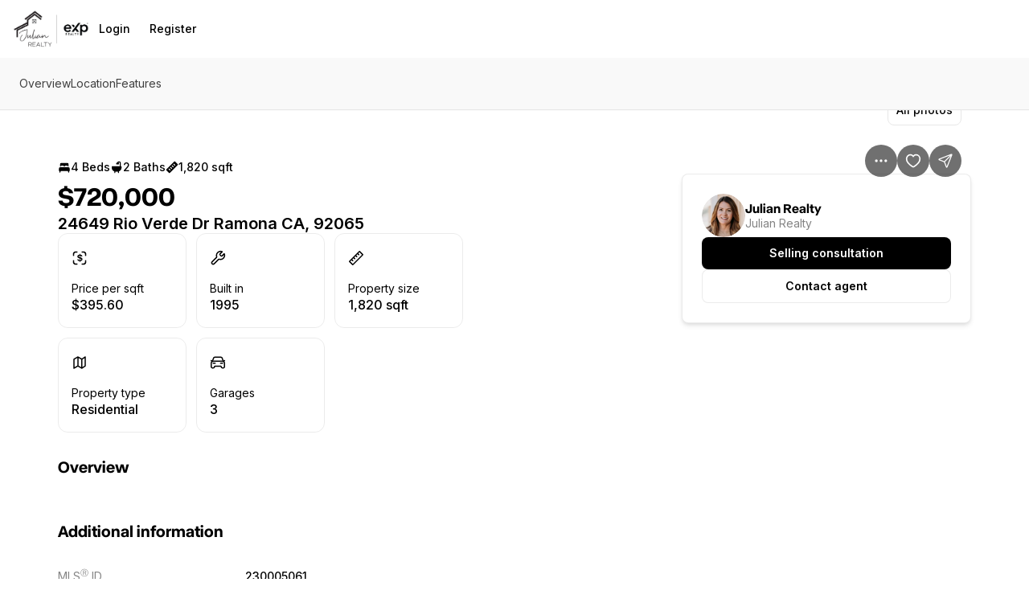

--- FILE ---
content_type: application/javascript
request_url: https://assets-home-search.luxurypresence.com/_next/static/chunks/6333-3e5bccc4cbdc191e.js
body_size: 7532
content:
(self.webpackChunk_N_E=self.webpackChunk_N_E||[]).push([[6333],{36333:function(_,g,a){"use strict";a.d(g,{r:function(){return y}});var p=a(97458),d=a(87608),x=a.n(d),i=a(65611),l=a(63049),r=a(34902),m=a(55580),G=a.n(m);function y(_){let{children:g,className:a,...d}=_,{columns:i,gap:m,rowGap:y,columnGap:s,...n}=d,u=(0,r.o)({columns:i,gap:m,"gap-y":y,"gap-x":s});return(0,p.jsx)(l.xu,{...n,className:x()(G().grid,a,u.map(_=>G()[_])),children:g})}y.Item=function(_){let{children:g,className:a,...d}=_;return(0,p.jsx)(i.XY,{...d,className:x()(G().item,a),children:g})}},55580:function(_){_.exports={grid:"Grid_grid__MwqUb","columns-auto":"Grid_columns-auto___gdai","columns-1":"Grid_columns-1__T7I5V","columns-2":"Grid_columns-2__hPDEe","columns-3":"Grid_columns-3__KW_WW","columns-4":"Grid_columns-4__vkSVc","columns-5":"Grid_columns-5__YMZ4l","columns-6":"Grid_columns-6__Tycdv","columns-7":"Grid_columns-7__XOPnU","columns-8":"Grid_columns-8__dGO_y","columns-9":"Grid_columns-9__yCW9z","columns-10":"Grid_columns-10__28Unh","sm--columns-auto":"Grid_sm--columns-auto__f29ZJ","sm--columns-1":"Grid_sm--columns-1__0mqr7","sm--columns-2":"Grid_sm--columns-2__o0Zvb","sm--columns-3":"Grid_sm--columns-3__jKrTk","sm--columns-4":"Grid_sm--columns-4__fCuqs","sm--columns-5":"Grid_sm--columns-5__41sCp","sm--columns-6":"Grid_sm--columns-6__G5pRq","sm--columns-7":"Grid_sm--columns-7__YAqP7","sm--columns-8":"Grid_sm--columns-8__WNcHm","sm--columns-9":"Grid_sm--columns-9__Y2y9P","sm--columns-10":"Grid_sm--columns-10__efAxJ","md--columns-auto":"Grid_md--columns-auto__zTA4t","md--columns-1":"Grid_md--columns-1__8U5am","md--columns-2":"Grid_md--columns-2___wjak","md--columns-3":"Grid_md--columns-3__OQk4D","md--columns-4":"Grid_md--columns-4__Dcz4Q","md--columns-5":"Grid_md--columns-5__uTTMa","md--columns-6":"Grid_md--columns-6__u_CPe","md--columns-7":"Grid_md--columns-7__A8a_6","md--columns-8":"Grid_md--columns-8__8JRU5","md--columns-9":"Grid_md--columns-9___XCiJ","md--columns-10":"Grid_md--columns-10__W5HUy","lg--columns-auto":"Grid_lg--columns-auto__vJq0h","lg--columns-1":"Grid_lg--columns-1__2OF0B","lg--columns-2":"Grid_lg--columns-2__Agflq","lg--columns-3":"Grid_lg--columns-3__99JXJ","lg--columns-4":"Grid_lg--columns-4___gWP7","lg--columns-5":"Grid_lg--columns-5__Cei8L","lg--columns-6":"Grid_lg--columns-6__nnqAY","lg--columns-7":"Grid_lg--columns-7__Coc3F","lg--columns-8":"Grid_lg--columns-8___snCr","lg--columns-9":"Grid_lg--columns-9__Hjx1G","lg--columns-10":"Grid_lg--columns-10__hy7o7","xl--columns-auto":"Grid_xl--columns-auto__nI9nh","xl--columns-1":"Grid_xl--columns-1__Rh6h5","xl--columns-2":"Grid_xl--columns-2__Ti_pV","xl--columns-3":"Grid_xl--columns-3__xgMiU","xl--columns-4":"Grid_xl--columns-4__YiW9v","xl--columns-5":"Grid_xl--columns-5__IEm2g","xl--columns-6":"Grid_xl--columns-6__FAUqL","xl--columns-7":"Grid_xl--columns-7__T70Gq","xl--columns-8":"Grid_xl--columns-8__fkgVE","xl--columns-9":"Grid_xl--columns-9__U831f","xl--columns-10":"Grid_xl--columns-10__2NDc7","gap-none":"Grid_gap-none__83mNN","gap-auto":"Grid_gap-auto__Z_tx9","gap-tiny":"Grid_gap-tiny__Wl__I","gap-xxs":"Grid_gap-xxs__BBXie","gap-xs":"Grid_gap-xs__bEdym","gap-small":"Grid_gap-small__2Lw_K","gap-medium":"Grid_gap-medium__ABVEZ","gap-base":"Grid_gap-base__jwGsF","gap-large":"Grid_gap-large__exRNj","gap-xl":"Grid_gap-xl__gG2B3","gap-xxl":"Grid_gap-xxl__FKh_O","gap-huge":"Grid_gap-huge__EvsED","gap-gigantic":"Grid_gap-gigantic__b_rY2","gap-0":"Grid_gap-0__OEwem","gap-1":"Grid_gap-1__syw_Q","gap-2":"Grid_gap-2__yN4qd","gap-4":"Grid_gap-4__tWo1v","gap-6":"Grid_gap-6__1Bnfu","gap-8":"Grid_gap-8__AmW5o","gap-10":"Grid_gap-10__pTcgW","gap-12":"Grid_gap-12__MZIuD","gap-14":"Grid_gap-14__SaPYr","gap-16":"Grid_gap-16__8ZwW3","gap-18":"Grid_gap-18__3YLJo","gap-20":"Grid_gap-20__z4g5S","gap-22":"Grid_gap-22__QEpU_","gap-24":"Grid_gap-24__R46Mr","gap-28":"Grid_gap-28__fNeqp","gap-30":"Grid_gap-30__NlimL","gap-32":"Grid_gap-32__PGq9z","gap-34":"Grid_gap-34__f5nLQ","gap-36":"Grid_gap-36__7ejRG","gap-40":"Grid_gap-40__m0A8Z","gap-48":"Grid_gap-48__n92v2","gap-56":"Grid_gap-56__T82EY","gap-64":"Grid_gap-64__UZz9H","gap-68":"Grid_gap-68__I7p9j","gap-72":"Grid_gap-72___1Vsz","gap-80":"Grid_gap-80__ACtwp","gap-96":"Grid_gap-96__BGm2T","gap-112":"Grid_gap-112__SyFus","gap-118":"Grid_gap-118__i3JGP","gap-120":"Grid_gap-120__UUyNu","gap-128":"Grid_gap-128__25RBO","gap-130":"Grid_gap-130__qz8db","gap-144":"Grid_gap-144__dL4uF","gap-160":"Grid_gap-160__rJ_p9","gap-172":"Grid_gap-172__Ctccz","gap-248":"Grid_gap-248__0DtP4","gap-300":"Grid_gap-300__Lg1Fp","gap-320":"Grid_gap-320__u5ZGV","gap-366":"Grid_gap-366__TI_oy","gap-400":"Grid_gap-400__pjaMh","sm--gap-none":"Grid_sm--gap-none__ZNZqp","sm--gap-auto":"Grid_sm--gap-auto__R2_sE","sm--gap-tiny":"Grid_sm--gap-tiny__u3_up","sm--gap-xxs":"Grid_sm--gap-xxs__0quKt","sm--gap-xs":"Grid_sm--gap-xs__7DCMm","sm--gap-small":"Grid_sm--gap-small__IKHZJ","sm--gap-medium":"Grid_sm--gap-medium__0vP9U","sm--gap-base":"Grid_sm--gap-base__Ckh0i","sm--gap-large":"Grid_sm--gap-large__le5XH","sm--gap-xl":"Grid_sm--gap-xl__V5h6y","sm--gap-xxl":"Grid_sm--gap-xxl___V3CJ","sm--gap-huge":"Grid_sm--gap-huge__H_kYf","sm--gap-gigantic":"Grid_sm--gap-gigantic__MQDsB","sm--gap-0":"Grid_sm--gap-0__TNn_6","sm--gap-1":"Grid_sm--gap-1__xCuxY","sm--gap-2":"Grid_sm--gap-2__aMVjl","sm--gap-4":"Grid_sm--gap-4__CEE1N","sm--gap-6":"Grid_sm--gap-6__BpCSR","sm--gap-8":"Grid_sm--gap-8__K120y","sm--gap-10":"Grid_sm--gap-10__EvmzQ","sm--gap-12":"Grid_sm--gap-12__JuUwX","sm--gap-14":"Grid_sm--gap-14__fjxPs","sm--gap-16":"Grid_sm--gap-16__eZL8K","sm--gap-18":"Grid_sm--gap-18__q6mgG","sm--gap-20":"Grid_sm--gap-20__G2RTl","sm--gap-22":"Grid_sm--gap-22__S7vZj","sm--gap-24":"Grid_sm--gap-24__vy8kQ","sm--gap-28":"Grid_sm--gap-28__l_Qmw","sm--gap-30":"Grid_sm--gap-30__4smni","sm--gap-32":"Grid_sm--gap-32__MMGzJ","sm--gap-34":"Grid_sm--gap-34__ilUJq","sm--gap-36":"Grid_sm--gap-36__CrG2v","sm--gap-40":"Grid_sm--gap-40__g8rDP","sm--gap-48":"Grid_sm--gap-48__WWP8I","sm--gap-56":"Grid_sm--gap-56__dUvZB","sm--gap-64":"Grid_sm--gap-64__8vhQ7","sm--gap-68":"Grid_sm--gap-68__XAkE3","sm--gap-72":"Grid_sm--gap-72__F0fYc","sm--gap-80":"Grid_sm--gap-80__AdqqE","sm--gap-96":"Grid_sm--gap-96__YluAP","sm--gap-112":"Grid_sm--gap-112__aKYjJ","sm--gap-118":"Grid_sm--gap-118__SA4zH","sm--gap-120":"Grid_sm--gap-120__Z4But","sm--gap-128":"Grid_sm--gap-128__L6D5n","sm--gap-130":"Grid_sm--gap-130__rMg0Z","sm--gap-144":"Grid_sm--gap-144__TDAoJ","sm--gap-160":"Grid_sm--gap-160__LCdnA","sm--gap-172":"Grid_sm--gap-172__UBblO","sm--gap-248":"Grid_sm--gap-248__k6LhX","sm--gap-300":"Grid_sm--gap-300__uaKGM","sm--gap-320":"Grid_sm--gap-320__8E197","sm--gap-366":"Grid_sm--gap-366__6cVPz","sm--gap-400":"Grid_sm--gap-400__C0Qqr","md--gap-none":"Grid_md--gap-none__frOhh","md--gap-auto":"Grid_md--gap-auto__WI4FQ","md--gap-tiny":"Grid_md--gap-tiny__fQ_pz","md--gap-xxs":"Grid_md--gap-xxs__xMaSV","md--gap-xs":"Grid_md--gap-xs__NEWMP","md--gap-small":"Grid_md--gap-small__cPuq_","md--gap-medium":"Grid_md--gap-medium__fOJ_s","md--gap-base":"Grid_md--gap-base__x_3I3","md--gap-large":"Grid_md--gap-large__OPuuT","md--gap-xl":"Grid_md--gap-xl__f9xHI","md--gap-xxl":"Grid_md--gap-xxl__XRqB3","md--gap-huge":"Grid_md--gap-huge__xkdC6","md--gap-gigantic":"Grid_md--gap-gigantic__OqL0z","md--gap-0":"Grid_md--gap-0__kzdkG","md--gap-1":"Grid_md--gap-1__RtLr4","md--gap-2":"Grid_md--gap-2__GNCub","md--gap-4":"Grid_md--gap-4__5nEKS","md--gap-6":"Grid_md--gap-6__RkHJb","md--gap-8":"Grid_md--gap-8__QJ6ML","md--gap-10":"Grid_md--gap-10__jBnIu","md--gap-12":"Grid_md--gap-12__Nocrr","md--gap-14":"Grid_md--gap-14__3Ypot","md--gap-16":"Grid_md--gap-16__EbSmv","md--gap-18":"Grid_md--gap-18__lX8pc","md--gap-20":"Grid_md--gap-20__TwY_V","md--gap-22":"Grid_md--gap-22__NyCbz","md--gap-24":"Grid_md--gap-24__rtWjm","md--gap-28":"Grid_md--gap-28__w5eJP","md--gap-30":"Grid_md--gap-30__wFIpe","md--gap-32":"Grid_md--gap-32__gqkly","md--gap-34":"Grid_md--gap-34__dDc1t","md--gap-36":"Grid_md--gap-36__ma0Wy","md--gap-40":"Grid_md--gap-40__HQ4hC","md--gap-48":"Grid_md--gap-48__x3Maj","md--gap-56":"Grid_md--gap-56__Cfso_","md--gap-64":"Grid_md--gap-64__a23X6","md--gap-68":"Grid_md--gap-68__kRPOk","md--gap-72":"Grid_md--gap-72__QttFt","md--gap-80":"Grid_md--gap-80__HvUGT","md--gap-96":"Grid_md--gap-96__PqTqx","md--gap-112":"Grid_md--gap-112__DHyj0","md--gap-118":"Grid_md--gap-118__lxmqw","md--gap-120":"Grid_md--gap-120__H2gWS","md--gap-128":"Grid_md--gap-128__oKX14","md--gap-130":"Grid_md--gap-130__pUkAv","md--gap-144":"Grid_md--gap-144__m0IDK","md--gap-160":"Grid_md--gap-160__yghkK","md--gap-172":"Grid_md--gap-172__eRhJJ","md--gap-248":"Grid_md--gap-248__axFzu","md--gap-300":"Grid_md--gap-300__hQsyG","md--gap-320":"Grid_md--gap-320__g_Yio","md--gap-366":"Grid_md--gap-366__G1BXP","md--gap-400":"Grid_md--gap-400__Gnpcv","lg--gap-none":"Grid_lg--gap-none__j3pD_","lg--gap-auto":"Grid_lg--gap-auto___Am57","lg--gap-tiny":"Grid_lg--gap-tiny__RgzD4","lg--gap-xxs":"Grid_lg--gap-xxs__G5Ge7","lg--gap-xs":"Grid_lg--gap-xs__9m0WT","lg--gap-small":"Grid_lg--gap-small__iCUns","lg--gap-medium":"Grid_lg--gap-medium__gCaXb","lg--gap-base":"Grid_lg--gap-base__yVPTO","lg--gap-large":"Grid_lg--gap-large__8nbHS","lg--gap-xl":"Grid_lg--gap-xl__MaaB0","lg--gap-xxl":"Grid_lg--gap-xxl__J2C7f","lg--gap-huge":"Grid_lg--gap-huge__hO_80","lg--gap-gigantic":"Grid_lg--gap-gigantic__ZMxnX","lg--gap-0":"Grid_lg--gap-0__ZprvP","lg--gap-1":"Grid_lg--gap-1__GyLTz","lg--gap-2":"Grid_lg--gap-2__swxl0","lg--gap-4":"Grid_lg--gap-4__DtYB0","lg--gap-6":"Grid_lg--gap-6__Tlscg","lg--gap-8":"Grid_lg--gap-8__v2Auy","lg--gap-10":"Grid_lg--gap-10__2b0kL","lg--gap-12":"Grid_lg--gap-12__XrHiJ","lg--gap-14":"Grid_lg--gap-14__wnbJk","lg--gap-16":"Grid_lg--gap-16__nEpRX","lg--gap-18":"Grid_lg--gap-18__6qWi_","lg--gap-20":"Grid_lg--gap-20__cny9E","lg--gap-22":"Grid_lg--gap-22__iKof_","lg--gap-24":"Grid_lg--gap-24__GXuJe","lg--gap-28":"Grid_lg--gap-28__6g_GO","lg--gap-30":"Grid_lg--gap-30__cdo4Q","lg--gap-32":"Grid_lg--gap-32__O1Nn3","lg--gap-34":"Grid_lg--gap-34__IBKfe","lg--gap-36":"Grid_lg--gap-36__bRJvF","lg--gap-40":"Grid_lg--gap-40__xNZrs","lg--gap-48":"Grid_lg--gap-48__hDfUg","lg--gap-56":"Grid_lg--gap-56__69xtq","lg--gap-64":"Grid_lg--gap-64__98sd9","lg--gap-68":"Grid_lg--gap-68__hteNX","lg--gap-72":"Grid_lg--gap-72__LojX1","lg--gap-80":"Grid_lg--gap-80__Fv8w5","lg--gap-96":"Grid_lg--gap-96__0_VcK","lg--gap-112":"Grid_lg--gap-112__M00_j","lg--gap-118":"Grid_lg--gap-118__OVkQh","lg--gap-120":"Grid_lg--gap-120__l5LDS","lg--gap-128":"Grid_lg--gap-128__SkD_S","lg--gap-130":"Grid_lg--gap-130__38RF5","lg--gap-144":"Grid_lg--gap-144___7Pnu","lg--gap-160":"Grid_lg--gap-160__y0xRa","lg--gap-172":"Grid_lg--gap-172__zmkwQ","lg--gap-248":"Grid_lg--gap-248___PMEI","lg--gap-300":"Grid_lg--gap-300__EZXY5","lg--gap-320":"Grid_lg--gap-320__yo2OX","lg--gap-366":"Grid_lg--gap-366__iVSp3","lg--gap-400":"Grid_lg--gap-400__9w4Cf","xl--gap-none":"Grid_xl--gap-none__wicK9","xl--gap-auto":"Grid_xl--gap-auto__IlJ1w","xl--gap-tiny":"Grid_xl--gap-tiny__nPXgm","xl--gap-xxs":"Grid_xl--gap-xxs__tP6wg","xl--gap-xs":"Grid_xl--gap-xs__FmgL6","xl--gap-small":"Grid_xl--gap-small__e8dDM","xl--gap-medium":"Grid_xl--gap-medium__yo9GS","xl--gap-base":"Grid_xl--gap-base__Y1gZa","xl--gap-large":"Grid_xl--gap-large__IZVuQ","xl--gap-xl":"Grid_xl--gap-xl__kNjA5","xl--gap-xxl":"Grid_xl--gap-xxl__lFiEL","xl--gap-huge":"Grid_xl--gap-huge__Og2jm","xl--gap-gigantic":"Grid_xl--gap-gigantic__B976l","xl--gap-0":"Grid_xl--gap-0__LqhCJ","xl--gap-1":"Grid_xl--gap-1__zS8KG","xl--gap-2":"Grid_xl--gap-2__ZFcK2","xl--gap-4":"Grid_xl--gap-4__OSbLa","xl--gap-6":"Grid_xl--gap-6__sK1C3","xl--gap-8":"Grid_xl--gap-8__FJzks","xl--gap-10":"Grid_xl--gap-10__uoMXS","xl--gap-12":"Grid_xl--gap-12__qZaFw","xl--gap-14":"Grid_xl--gap-14__7HsED","xl--gap-16":"Grid_xl--gap-16__I1eHa","xl--gap-18":"Grid_xl--gap-18__bwLjB","xl--gap-20":"Grid_xl--gap-20__x5pRj","xl--gap-22":"Grid_xl--gap-22____9k5","xl--gap-24":"Grid_xl--gap-24__xKw_J","xl--gap-28":"Grid_xl--gap-28__3_ohB","xl--gap-30":"Grid_xl--gap-30__emAew","xl--gap-32":"Grid_xl--gap-32__Yoc0K","xl--gap-34":"Grid_xl--gap-34__7jQ2s","xl--gap-36":"Grid_xl--gap-36__1N_Qa","xl--gap-40":"Grid_xl--gap-40__q1t0Y","xl--gap-48":"Grid_xl--gap-48__WPINT","xl--gap-56":"Grid_xl--gap-56__SFaQR","xl--gap-64":"Grid_xl--gap-64__exjTT","xl--gap-68":"Grid_xl--gap-68__2jr7E","xl--gap-72":"Grid_xl--gap-72__5ujwa","xl--gap-80":"Grid_xl--gap-80__0BB1o","xl--gap-96":"Grid_xl--gap-96__fotv4","xl--gap-112":"Grid_xl--gap-112__CJHto","xl--gap-118":"Grid_xl--gap-118__LEEUe","xl--gap-120":"Grid_xl--gap-120__AFQGs","xl--gap-128":"Grid_xl--gap-128__b8Tf4","xl--gap-130":"Grid_xl--gap-130__6AM9r","xl--gap-144":"Grid_xl--gap-144__89T5Z","xl--gap-160":"Grid_xl--gap-160__LWaAG","xl--gap-172":"Grid_xl--gap-172__yZ9Qj","xl--gap-248":"Grid_xl--gap-248__3kvtR","xl--gap-300":"Grid_xl--gap-300__GIucl","xl--gap-320":"Grid_xl--gap-320__SSxG9","xl--gap-366":"Grid_xl--gap-366__E_iXT","xl--gap-400":"Grid_xl--gap-400__ZxV4p","gap-y-none":"Grid_gap-y-none__7AW_T","gap-y-auto":"Grid_gap-y-auto__dLpRd","gap-y-tiny":"Grid_gap-y-tiny__tHwTf","gap-y-xxs":"Grid_gap-y-xxs__R5yyV","gap-y-xs":"Grid_gap-y-xs__wFIo_","gap-y-small":"Grid_gap-y-small__svjIc","gap-y-medium":"Grid_gap-y-medium__K1dU0","gap-y-base":"Grid_gap-y-base__Udu_t","gap-y-large":"Grid_gap-y-large__p6Ir1","gap-y-xl":"Grid_gap-y-xl__2fMYF","gap-y-xxl":"Grid_gap-y-xxl__oGiyW","gap-y-huge":"Grid_gap-y-huge__YxkOh","gap-y-gigantic":"Grid_gap-y-gigantic__2VVpr","gap-y-0":"Grid_gap-y-0__ZmLCX","gap-y-1":"Grid_gap-y-1__6a7T7","gap-y-2":"Grid_gap-y-2__qCkmH","gap-y-4":"Grid_gap-y-4__6bW4q","gap-y-6":"Grid_gap-y-6___axo6","gap-y-8":"Grid_gap-y-8__FbdAE","gap-y-10":"Grid_gap-y-10__ox0Sl","gap-y-12":"Grid_gap-y-12__dPalH","gap-y-14":"Grid_gap-y-14__OTzxP","gap-y-16":"Grid_gap-y-16__0UZaS","gap-y-18":"Grid_gap-y-18__TFKiM","gap-y-20":"Grid_gap-y-20__V76uB","gap-y-22":"Grid_gap-y-22__vxjfw","gap-y-24":"Grid_gap-y-24__XZ_P0","gap-y-28":"Grid_gap-y-28__wFoFh","gap-y-30":"Grid_gap-y-30__HsYDN","gap-y-32":"Grid_gap-y-32__0EhvA","gap-y-34":"Grid_gap-y-34__oLEjq","gap-y-36":"Grid_gap-y-36__E3zkC","gap-y-40":"Grid_gap-y-40__qXGxY","gap-y-48":"Grid_gap-y-48__Ntv4w","gap-y-56":"Grid_gap-y-56__yPytL","gap-y-64":"Grid_gap-y-64__FicFH","gap-y-68":"Grid_gap-y-68__NfFXA","gap-y-72":"Grid_gap-y-72__iAaTT","gap-y-80":"Grid_gap-y-80__g_UGK","gap-y-96":"Grid_gap-y-96__dFwH7","gap-y-112":"Grid_gap-y-112__nkftD","gap-y-118":"Grid_gap-y-118__NlQ3Z","gap-y-120":"Grid_gap-y-120__hEn7_","gap-y-128":"Grid_gap-y-128__SHVjp","gap-y-130":"Grid_gap-y-130__vMgJm","gap-y-144":"Grid_gap-y-144__rv3jE","gap-y-160":"Grid_gap-y-160__mvBi3","gap-y-172":"Grid_gap-y-172___sn6A","gap-y-248":"Grid_gap-y-248__4GhBg","gap-y-300":"Grid_gap-y-300___GXb0","gap-y-320":"Grid_gap-y-320__u0uIy","gap-y-366":"Grid_gap-y-366__H5NDJ","gap-y-400":"Grid_gap-y-400__uqVbo","sm--gap-y-none":"Grid_sm--gap-y-none__RYlWn","sm--gap-y-auto":"Grid_sm--gap-y-auto__8WLWF","sm--gap-y-tiny":"Grid_sm--gap-y-tiny__YbfxR","sm--gap-y-xxs":"Grid_sm--gap-y-xxs__qZYdv","sm--gap-y-xs":"Grid_sm--gap-y-xs___a5zx","sm--gap-y-small":"Grid_sm--gap-y-small__hjmdY","sm--gap-y-medium":"Grid_sm--gap-y-medium__gOVie","sm--gap-y-base":"Grid_sm--gap-y-base__5L3up","sm--gap-y-large":"Grid_sm--gap-y-large__SrYLR","sm--gap-y-xl":"Grid_sm--gap-y-xl__12k93","sm--gap-y-xxl":"Grid_sm--gap-y-xxl__5lkie","sm--gap-y-huge":"Grid_sm--gap-y-huge__RgdIi","sm--gap-y-gigantic":"Grid_sm--gap-y-gigantic__IfB4W","sm--gap-y-0":"Grid_sm--gap-y-0__zMWq_","sm--gap-y-1":"Grid_sm--gap-y-1__miKLz","sm--gap-y-2":"Grid_sm--gap-y-2__68_xm","sm--gap-y-4":"Grid_sm--gap-y-4__m2Tzq","sm--gap-y-6":"Grid_sm--gap-y-6__ouwQp","sm--gap-y-8":"Grid_sm--gap-y-8__wwAE7","sm--gap-y-10":"Grid_sm--gap-y-10__d55St","sm--gap-y-12":"Grid_sm--gap-y-12__1OCUc","sm--gap-y-14":"Grid_sm--gap-y-14__nX6lR","sm--gap-y-16":"Grid_sm--gap-y-16__U3SA0","sm--gap-y-18":"Grid_sm--gap-y-18__MSTUq","sm--gap-y-20":"Grid_sm--gap-y-20__xKBi6","sm--gap-y-22":"Grid_sm--gap-y-22__l7zb0","sm--gap-y-24":"Grid_sm--gap-y-24__mgcTc","sm--gap-y-28":"Grid_sm--gap-y-28__8J6u2","sm--gap-y-30":"Grid_sm--gap-y-30__eiz9f","sm--gap-y-32":"Grid_sm--gap-y-32__3lEjE","sm--gap-y-34":"Grid_sm--gap-y-34___9rhN","sm--gap-y-36":"Grid_sm--gap-y-36__UKVcQ","sm--gap-y-40":"Grid_sm--gap-y-40__M_n0z","sm--gap-y-48":"Grid_sm--gap-y-48__2myEJ","sm--gap-y-56":"Grid_sm--gap-y-56__bDPOx","sm--gap-y-64":"Grid_sm--gap-y-64__fEN1R","sm--gap-y-68":"Grid_sm--gap-y-68__P4P_K","sm--gap-y-72":"Grid_sm--gap-y-72__gHP8r","sm--gap-y-80":"Grid_sm--gap-y-80__ioddW","sm--gap-y-96":"Grid_sm--gap-y-96__qi2M3","sm--gap-y-112":"Grid_sm--gap-y-112___J5JX","sm--gap-y-118":"Grid_sm--gap-y-118__F9_f5","sm--gap-y-120":"Grid_sm--gap-y-120__LAEUE","sm--gap-y-128":"Grid_sm--gap-y-128__gSY4V","sm--gap-y-130":"Grid_sm--gap-y-130__HPmYW","sm--gap-y-144":"Grid_sm--gap-y-144__JHXy3","sm--gap-y-160":"Grid_sm--gap-y-160__anKC0","sm--gap-y-172":"Grid_sm--gap-y-172__wsN9V","sm--gap-y-248":"Grid_sm--gap-y-248__yIuGv","sm--gap-y-300":"Grid_sm--gap-y-300__wHube","sm--gap-y-320":"Grid_sm--gap-y-320__IlCCG","sm--gap-y-366":"Grid_sm--gap-y-366__T3IEH","sm--gap-y-400":"Grid_sm--gap-y-400__RrHfV","md--gap-y-none":"Grid_md--gap-y-none__whF1R","md--gap-y-auto":"Grid_md--gap-y-auto__0JCD6","md--gap-y-tiny":"Grid_md--gap-y-tiny__PGv4L","md--gap-y-xxs":"Grid_md--gap-y-xxs__b1RK_","md--gap-y-xs":"Grid_md--gap-y-xs__ykNMN","md--gap-y-small":"Grid_md--gap-y-small__ZO_4V","md--gap-y-medium":"Grid_md--gap-y-medium__Cea_t","md--gap-y-base":"Grid_md--gap-y-base__AXt1f","md--gap-y-large":"Grid_md--gap-y-large__fjCSO","md--gap-y-xl":"Grid_md--gap-y-xl__HVYKw","md--gap-y-xxl":"Grid_md--gap-y-xxl__HpjOu","md--gap-y-huge":"Grid_md--gap-y-huge__I2Uoq","md--gap-y-gigantic":"Grid_md--gap-y-gigantic__mr3_7","md--gap-y-0":"Grid_md--gap-y-0__c6Nwf","md--gap-y-1":"Grid_md--gap-y-1__TACF5","md--gap-y-2":"Grid_md--gap-y-2__BRxIa","md--gap-y-4":"Grid_md--gap-y-4__IbApJ","md--gap-y-6":"Grid_md--gap-y-6__zxhaU","md--gap-y-8":"Grid_md--gap-y-8__uo9w5","md--gap-y-10":"Grid_md--gap-y-10__rykap","md--gap-y-12":"Grid_md--gap-y-12__E2igP","md--gap-y-14":"Grid_md--gap-y-14__AyQ_U","md--gap-y-16":"Grid_md--gap-y-16__KGFcW","md--gap-y-18":"Grid_md--gap-y-18__boI9A","md--gap-y-20":"Grid_md--gap-y-20__f6I8r","md--gap-y-22":"Grid_md--gap-y-22__1XBub","md--gap-y-24":"Grid_md--gap-y-24__ZwUzJ","md--gap-y-28":"Grid_md--gap-y-28__z0t0H","md--gap-y-30":"Grid_md--gap-y-30__X3hWK","md--gap-y-32":"Grid_md--gap-y-32__KCVCm","md--gap-y-34":"Grid_md--gap-y-34__L7mNL","md--gap-y-36":"Grid_md--gap-y-36__gam5Q","md--gap-y-40":"Grid_md--gap-y-40__naHbt","md--gap-y-48":"Grid_md--gap-y-48__k9W_k","md--gap-y-56":"Grid_md--gap-y-56__k_yJx","md--gap-y-64":"Grid_md--gap-y-64__LrUwt","md--gap-y-68":"Grid_md--gap-y-68__QoqOn","md--gap-y-72":"Grid_md--gap-y-72__OTK_O","md--gap-y-80":"Grid_md--gap-y-80__USVqh","md--gap-y-96":"Grid_md--gap-y-96__y55QC","md--gap-y-112":"Grid_md--gap-y-112__rru0G","md--gap-y-118":"Grid_md--gap-y-118__k49zx","md--gap-y-120":"Grid_md--gap-y-120__6uLyD","md--gap-y-128":"Grid_md--gap-y-128__qxrzR","md--gap-y-130":"Grid_md--gap-y-130__Ga9Ok","md--gap-y-144":"Grid_md--gap-y-144__aNaSa","md--gap-y-160":"Grid_md--gap-y-160__lKJEb","md--gap-y-172":"Grid_md--gap-y-172__cppY1","md--gap-y-248":"Grid_md--gap-y-248__9mL0x","md--gap-y-300":"Grid_md--gap-y-300__4mtU1","md--gap-y-320":"Grid_md--gap-y-320__mTgdY","md--gap-y-366":"Grid_md--gap-y-366__TBw_N","md--gap-y-400":"Grid_md--gap-y-400__W_D_z","lg--gap-y-none":"Grid_lg--gap-y-none__pq2O1","lg--gap-y-auto":"Grid_lg--gap-y-auto__4uxL_","lg--gap-y-tiny":"Grid_lg--gap-y-tiny__6IdWr","lg--gap-y-xxs":"Grid_lg--gap-y-xxs__W_ncq","lg--gap-y-xs":"Grid_lg--gap-y-xs__qYKkM","lg--gap-y-small":"Grid_lg--gap-y-small__G_Zko","lg--gap-y-medium":"Grid_lg--gap-y-medium__Xc_13","lg--gap-y-base":"Grid_lg--gap-y-base__sE0WG","lg--gap-y-large":"Grid_lg--gap-y-large__pACyG","lg--gap-y-xl":"Grid_lg--gap-y-xl__CnpPS","lg--gap-y-xxl":"Grid_lg--gap-y-xxl__CW8fZ","lg--gap-y-huge":"Grid_lg--gap-y-huge__PPVK5","lg--gap-y-gigantic":"Grid_lg--gap-y-gigantic__Jrutr","lg--gap-y-0":"Grid_lg--gap-y-0__1BIZQ","lg--gap-y-1":"Grid_lg--gap-y-1__tU7jr","lg--gap-y-2":"Grid_lg--gap-y-2__yJc0v","lg--gap-y-4":"Grid_lg--gap-y-4__FF7HB","lg--gap-y-6":"Grid_lg--gap-y-6__4Gu47","lg--gap-y-8":"Grid_lg--gap-y-8__JWsUR","lg--gap-y-10":"Grid_lg--gap-y-10__m1kv4","lg--gap-y-12":"Grid_lg--gap-y-12__iHy2P","lg--gap-y-14":"Grid_lg--gap-y-14__Ky8rV","lg--gap-y-16":"Grid_lg--gap-y-16__Q9epm","lg--gap-y-18":"Grid_lg--gap-y-18___RUm6","lg--gap-y-20":"Grid_lg--gap-y-20___JODw","lg--gap-y-22":"Grid_lg--gap-y-22__1sGE4","lg--gap-y-24":"Grid_lg--gap-y-24__g3TRR","lg--gap-y-28":"Grid_lg--gap-y-28__CDaIH","lg--gap-y-30":"Grid_lg--gap-y-30__ADl7u","lg--gap-y-32":"Grid_lg--gap-y-32__OBE_O","lg--gap-y-34":"Grid_lg--gap-y-34__HI97B","lg--gap-y-36":"Grid_lg--gap-y-36__i7FTJ","lg--gap-y-40":"Grid_lg--gap-y-40__WyQ6O","lg--gap-y-48":"Grid_lg--gap-y-48__N3E2p","lg--gap-y-56":"Grid_lg--gap-y-56__Bomdy","lg--gap-y-64":"Grid_lg--gap-y-64__d_Any","lg--gap-y-68":"Grid_lg--gap-y-68__LyG6R","lg--gap-y-72":"Grid_lg--gap-y-72__kQdvy","lg--gap-y-80":"Grid_lg--gap-y-80__PKN44","lg--gap-y-96":"Grid_lg--gap-y-96__Vf7T9","lg--gap-y-112":"Grid_lg--gap-y-112__VhC_Y","lg--gap-y-118":"Grid_lg--gap-y-118__lpzs8","lg--gap-y-120":"Grid_lg--gap-y-120__e4ajy","lg--gap-y-128":"Grid_lg--gap-y-128__KCaZY","lg--gap-y-130":"Grid_lg--gap-y-130__2gHWJ","lg--gap-y-144":"Grid_lg--gap-y-144__A16DF","lg--gap-y-160":"Grid_lg--gap-y-160__z9Bty","lg--gap-y-172":"Grid_lg--gap-y-172__dpZmg","lg--gap-y-248":"Grid_lg--gap-y-248__JtegZ","lg--gap-y-300":"Grid_lg--gap-y-300__zaJ4Y","lg--gap-y-320":"Grid_lg--gap-y-320__hh_ka","lg--gap-y-366":"Grid_lg--gap-y-366__IdshH","lg--gap-y-400":"Grid_lg--gap-y-400__r77Ak","xl--gap-y-none":"Grid_xl--gap-y-none__dlEBn","xl--gap-y-auto":"Grid_xl--gap-y-auto__c65ta","xl--gap-y-tiny":"Grid_xl--gap-y-tiny__T9nj_","xl--gap-y-xxs":"Grid_xl--gap-y-xxs__wcryL","xl--gap-y-xs":"Grid_xl--gap-y-xs__XbkuP","xl--gap-y-small":"Grid_xl--gap-y-small__j0hzj","xl--gap-y-medium":"Grid_xl--gap-y-medium__N2NJY","xl--gap-y-base":"Grid_xl--gap-y-base__yvTk5","xl--gap-y-large":"Grid_xl--gap-y-large__IYQDA","xl--gap-y-xl":"Grid_xl--gap-y-xl__GWGDm","xl--gap-y-xxl":"Grid_xl--gap-y-xxl__7Hw28","xl--gap-y-huge":"Grid_xl--gap-y-huge__Z43Pk","xl--gap-y-gigantic":"Grid_xl--gap-y-gigantic__JGnrZ","xl--gap-y-0":"Grid_xl--gap-y-0__SszFr","xl--gap-y-1":"Grid_xl--gap-y-1__IscD5","xl--gap-y-2":"Grid_xl--gap-y-2__94feM","xl--gap-y-4":"Grid_xl--gap-y-4__hBo7T","xl--gap-y-6":"Grid_xl--gap-y-6__Dvo6T","xl--gap-y-8":"Grid_xl--gap-y-8__Fb6eb","xl--gap-y-10":"Grid_xl--gap-y-10__sv68V","xl--gap-y-12":"Grid_xl--gap-y-12__qza5y","xl--gap-y-14":"Grid_xl--gap-y-14__fHFGT","xl--gap-y-16":"Grid_xl--gap-y-16__oZU1X","xl--gap-y-18":"Grid_xl--gap-y-18__QcQKo","xl--gap-y-20":"Grid_xl--gap-y-20__QxSaq","xl--gap-y-22":"Grid_xl--gap-y-22__LoU_Z","xl--gap-y-24":"Grid_xl--gap-y-24___wGdk","xl--gap-y-28":"Grid_xl--gap-y-28__8GwHk","xl--gap-y-30":"Grid_xl--gap-y-30__jRaU2","xl--gap-y-32":"Grid_xl--gap-y-32__WcBAA","xl--gap-y-34":"Grid_xl--gap-y-34__AB9y8","xl--gap-y-36":"Grid_xl--gap-y-36__8sn2r","xl--gap-y-40":"Grid_xl--gap-y-40__WNLAX","xl--gap-y-48":"Grid_xl--gap-y-48__ddA6P","xl--gap-y-56":"Grid_xl--gap-y-56__bSSGn","xl--gap-y-64":"Grid_xl--gap-y-64__LG9HZ","xl--gap-y-68":"Grid_xl--gap-y-68__t_wlD","xl--gap-y-72":"Grid_xl--gap-y-72__3vtkG","xl--gap-y-80":"Grid_xl--gap-y-80__Gw1IB","xl--gap-y-96":"Grid_xl--gap-y-96__2nyWN","xl--gap-y-112":"Grid_xl--gap-y-112__ZGKEd","xl--gap-y-118":"Grid_xl--gap-y-118__p1IJv","xl--gap-y-120":"Grid_xl--gap-y-120__evvCV","xl--gap-y-128":"Grid_xl--gap-y-128__17pe0","xl--gap-y-130":"Grid_xl--gap-y-130__EoTU8","xl--gap-y-144":"Grid_xl--gap-y-144__qvFIq","xl--gap-y-160":"Grid_xl--gap-y-160__7VlPS","xl--gap-y-172":"Grid_xl--gap-y-172__IX_m6","xl--gap-y-248":"Grid_xl--gap-y-248__G5I_l","xl--gap-y-300":"Grid_xl--gap-y-300__RyEsI","xl--gap-y-320":"Grid_xl--gap-y-320__p_rD9","xl--gap-y-366":"Grid_xl--gap-y-366__XfhjC","xl--gap-y-400":"Grid_xl--gap-y-400__GUkTm","gap-x-none":"Grid_gap-x-none__zJfrR","gap-x-auto":"Grid_gap-x-auto__Qjy3I","gap-x-tiny":"Grid_gap-x-tiny__gIL0W","gap-x-xxs":"Grid_gap-x-xxs__83h1f","gap-x-xs":"Grid_gap-x-xs__JZZZV","gap-x-small":"Grid_gap-x-small__OAcUj","gap-x-medium":"Grid_gap-x-medium__Zo0vb","gap-x-base":"Grid_gap-x-base__VqrxY","gap-x-large":"Grid_gap-x-large__afATT","gap-x-xl":"Grid_gap-x-xl__syFQw","gap-x-xxl":"Grid_gap-x-xxl__n2cWD","gap-x-huge":"Grid_gap-x-huge__7YWVe","gap-x-gigantic":"Grid_gap-x-gigantic__k3X01","gap-x-0":"Grid_gap-x-0__dfB40","gap-x-1":"Grid_gap-x-1__7cWPH","gap-x-2":"Grid_gap-x-2__I_eBk","gap-x-4":"Grid_gap-x-4__6RTFY","gap-x-6":"Grid_gap-x-6__qzW2z","gap-x-8":"Grid_gap-x-8__Tt2qc","gap-x-10":"Grid_gap-x-10__6eYZ1","gap-x-12":"Grid_gap-x-12___AxVi","gap-x-14":"Grid_gap-x-14__fe4wY","gap-x-16":"Grid_gap-x-16__M3Vuv","gap-x-18":"Grid_gap-x-18__d_UMd","gap-x-20":"Grid_gap-x-20__U_uts","gap-x-22":"Grid_gap-x-22__U1on4","gap-x-24":"Grid_gap-x-24__hwhgF","gap-x-28":"Grid_gap-x-28__Qlabx","gap-x-30":"Grid_gap-x-30__Nouwc","gap-x-32":"Grid_gap-x-32___rub9","gap-x-34":"Grid_gap-x-34__Qc5Ey","gap-x-36":"Grid_gap-x-36__Hv34j","gap-x-40":"Grid_gap-x-40__jBnv3","gap-x-48":"Grid_gap-x-48__Xww7F","gap-x-56":"Grid_gap-x-56__Qv5nr","gap-x-64":"Grid_gap-x-64__lxkPS","gap-x-68":"Grid_gap-x-68__hGBgx","gap-x-72":"Grid_gap-x-72__AIRgF","gap-x-80":"Grid_gap-x-80__zYzxm","gap-x-96":"Grid_gap-x-96__cVbv7","gap-x-112":"Grid_gap-x-112__UipfF","gap-x-118":"Grid_gap-x-118__DEvs5","gap-x-120":"Grid_gap-x-120__iVs5l","gap-x-128":"Grid_gap-x-128__eWMuI","gap-x-130":"Grid_gap-x-130__CkexT","gap-x-144":"Grid_gap-x-144__fuoTm","gap-x-160":"Grid_gap-x-160__eNHHH","gap-x-172":"Grid_gap-x-172__XvX03","gap-x-248":"Grid_gap-x-248__EGgRY","gap-x-300":"Grid_gap-x-300__vof7D","gap-x-320":"Grid_gap-x-320__hR_ky","gap-x-366":"Grid_gap-x-366__KmrNz","gap-x-400":"Grid_gap-x-400__Y1iTZ","sm--gap-x-none":"Grid_sm--gap-x-none__l94CT","sm--gap-x-auto":"Grid_sm--gap-x-auto__sXDjo","sm--gap-x-tiny":"Grid_sm--gap-x-tiny__MvD4A","sm--gap-x-xxs":"Grid_sm--gap-x-xxs__AgkZ7","sm--gap-x-xs":"Grid_sm--gap-x-xs__ewwsN","sm--gap-x-small":"Grid_sm--gap-x-small__yT4zz","sm--gap-x-medium":"Grid_sm--gap-x-medium__8E4r_","sm--gap-x-base":"Grid_sm--gap-x-base__Kg2P0","sm--gap-x-large":"Grid_sm--gap-x-large__4CGuA","sm--gap-x-xl":"Grid_sm--gap-x-xl__BnXN8","sm--gap-x-xxl":"Grid_sm--gap-x-xxl__kryhv","sm--gap-x-huge":"Grid_sm--gap-x-huge___NhXd","sm--gap-x-gigantic":"Grid_sm--gap-x-gigantic__2zj8Q","sm--gap-x-0":"Grid_sm--gap-x-0__nCX6H","sm--gap-x-1":"Grid_sm--gap-x-1__0oFL5","sm--gap-x-2":"Grid_sm--gap-x-2__9Xaty","sm--gap-x-4":"Grid_sm--gap-x-4__T8NHt","sm--gap-x-6":"Grid_sm--gap-x-6__gXIGY","sm--gap-x-8":"Grid_sm--gap-x-8__fMR9W","sm--gap-x-10":"Grid_sm--gap-x-10__80WLu","sm--gap-x-12":"Grid_sm--gap-x-12__szpTR","sm--gap-x-14":"Grid_sm--gap-x-14__ayzND","sm--gap-x-16":"Grid_sm--gap-x-16__sDlNf","sm--gap-x-18":"Grid_sm--gap-x-18__ZluDE","sm--gap-x-20":"Grid_sm--gap-x-20__7r2o6","sm--gap-x-22":"Grid_sm--gap-x-22__QjasX","sm--gap-x-24":"Grid_sm--gap-x-24__BXbAR","sm--gap-x-28":"Grid_sm--gap-x-28__A0Dfh","sm--gap-x-30":"Grid_sm--gap-x-30__a1ZO3","sm--gap-x-32":"Grid_sm--gap-x-32__M7Ftg","sm--gap-x-34":"Grid_sm--gap-x-34__WnOme","sm--gap-x-36":"Grid_sm--gap-x-36__Y_4qy","sm--gap-x-40":"Grid_sm--gap-x-40__Mu0_E","sm--gap-x-48":"Grid_sm--gap-x-48__aggvQ","sm--gap-x-56":"Grid_sm--gap-x-56__EOBd0","sm--gap-x-64":"Grid_sm--gap-x-64__Z4mvG","sm--gap-x-68":"Grid_sm--gap-x-68__3LNCK","sm--gap-x-72":"Grid_sm--gap-x-72__NPFpD","sm--gap-x-80":"Grid_sm--gap-x-80__ZadUW","sm--gap-x-96":"Grid_sm--gap-x-96__hin85","sm--gap-x-112":"Grid_sm--gap-x-112__V2W7H","sm--gap-x-118":"Grid_sm--gap-x-118__oYjZO","sm--gap-x-120":"Grid_sm--gap-x-120__7N8qH","sm--gap-x-128":"Grid_sm--gap-x-128__qV_lX","sm--gap-x-130":"Grid_sm--gap-x-130__1M8yM","sm--gap-x-144":"Grid_sm--gap-x-144__GfvLm","sm--gap-x-160":"Grid_sm--gap-x-160__9Lft8","sm--gap-x-172":"Grid_sm--gap-x-172___wgsT","sm--gap-x-248":"Grid_sm--gap-x-248__WQBbH","sm--gap-x-300":"Grid_sm--gap-x-300___DQdO","sm--gap-x-320":"Grid_sm--gap-x-320__gLuJy","sm--gap-x-366":"Grid_sm--gap-x-366__TfCSv","sm--gap-x-400":"Grid_sm--gap-x-400__NXMVn","md--gap-x-none":"Grid_md--gap-x-none__1_rX2","md--gap-x-auto":"Grid_md--gap-x-auto__d88Go","md--gap-x-tiny":"Grid_md--gap-x-tiny__eJv7p","md--gap-x-xxs":"Grid_md--gap-x-xxs__bZj9p","md--gap-x-xs":"Grid_md--gap-x-xs__ySYyA","md--gap-x-small":"Grid_md--gap-x-small__5fIVS","md--gap-x-medium":"Grid_md--gap-x-medium__P3Fee","md--gap-x-base":"Grid_md--gap-x-base__l0P5h","md--gap-x-large":"Grid_md--gap-x-large__b0M6m","md--gap-x-xl":"Grid_md--gap-x-xl__p5P_0","md--gap-x-xxl":"Grid_md--gap-x-xxl__2LJYb","md--gap-x-huge":"Grid_md--gap-x-huge__v0yM8","md--gap-x-gigantic":"Grid_md--gap-x-gigantic__P0iju","md--gap-x-0":"Grid_md--gap-x-0__JNp3Y","md--gap-x-1":"Grid_md--gap-x-1__kmNoS","md--gap-x-2":"Grid_md--gap-x-2__6rwz3","md--gap-x-4":"Grid_md--gap-x-4__38dui","md--gap-x-6":"Grid_md--gap-x-6__7Ls5Z","md--gap-x-8":"Grid_md--gap-x-8__GeJuo","md--gap-x-10":"Grid_md--gap-x-10__cfVTR","md--gap-x-12":"Grid_md--gap-x-12__ciy3h","md--gap-x-14":"Grid_md--gap-x-14__TWwzN","md--gap-x-16":"Grid_md--gap-x-16__h_sHI","md--gap-x-18":"Grid_md--gap-x-18__5VxqB","md--gap-x-20":"Grid_md--gap-x-20__cJW_S","md--gap-x-22":"Grid_md--gap-x-22___j6uI","md--gap-x-24":"Grid_md--gap-x-24__iZjGm","md--gap-x-28":"Grid_md--gap-x-28__btOxI","md--gap-x-30":"Grid_md--gap-x-30__ZxUNh","md--gap-x-32":"Grid_md--gap-x-32__1bcq5","md--gap-x-34":"Grid_md--gap-x-34__pUHPl","md--gap-x-36":"Grid_md--gap-x-36__dLayX","md--gap-x-40":"Grid_md--gap-x-40__h2Dem","md--gap-x-48":"Grid_md--gap-x-48__BZU2l","md--gap-x-56":"Grid_md--gap-x-56__43wad","md--gap-x-64":"Grid_md--gap-x-64__sedpm","md--gap-x-68":"Grid_md--gap-x-68__4jHOX","md--gap-x-72":"Grid_md--gap-x-72__rIQp1","md--gap-x-80":"Grid_md--gap-x-80__qiGns","md--gap-x-96":"Grid_md--gap-x-96__Sln0O","md--gap-x-112":"Grid_md--gap-x-112__A_HqR","md--gap-x-118":"Grid_md--gap-x-118__UHJ3Z","md--gap-x-120":"Grid_md--gap-x-120__GSViA","md--gap-x-128":"Grid_md--gap-x-128__BV79q","md--gap-x-130":"Grid_md--gap-x-130__iRMYp","md--gap-x-144":"Grid_md--gap-x-144__QU9Ko","md--gap-x-160":"Grid_md--gap-x-160__bz2IR","md--gap-x-172":"Grid_md--gap-x-172__t3d0b","md--gap-x-248":"Grid_md--gap-x-248__MNrI_","md--gap-x-300":"Grid_md--gap-x-300__2BGc_","md--gap-x-320":"Grid_md--gap-x-320__TRui_","md--gap-x-366":"Grid_md--gap-x-366__zR4wU","md--gap-x-400":"Grid_md--gap-x-400__PvjfZ","lg--gap-x-none":"Grid_lg--gap-x-none__28in3","lg--gap-x-auto":"Grid_lg--gap-x-auto__ykEMU","lg--gap-x-tiny":"Grid_lg--gap-x-tiny__bJi51","lg--gap-x-xxs":"Grid_lg--gap-x-xxs__jgPpr","lg--gap-x-xs":"Grid_lg--gap-x-xs__5n6t_","lg--gap-x-small":"Grid_lg--gap-x-small__Ou8Jc","lg--gap-x-medium":"Grid_lg--gap-x-medium__eU0xu","lg--gap-x-base":"Grid_lg--gap-x-base__bKCBT","lg--gap-x-large":"Grid_lg--gap-x-large__oil_h","lg--gap-x-xl":"Grid_lg--gap-x-xl__fQZZF","lg--gap-x-xxl":"Grid_lg--gap-x-xxl__yh316","lg--gap-x-huge":"Grid_lg--gap-x-huge__tugeO","lg--gap-x-gigantic":"Grid_lg--gap-x-gigantic__B9k_8","lg--gap-x-0":"Grid_lg--gap-x-0___hfYc","lg--gap-x-1":"Grid_lg--gap-x-1__4pHz5","lg--gap-x-2":"Grid_lg--gap-x-2__Rqhxz","lg--gap-x-4":"Grid_lg--gap-x-4__zoxss","lg--gap-x-6":"Grid_lg--gap-x-6__NAptG","lg--gap-x-8":"Grid_lg--gap-x-8__RKwPr","lg--gap-x-10":"Grid_lg--gap-x-10__rjPVd","lg--gap-x-12":"Grid_lg--gap-x-12__4ePQF","lg--gap-x-14":"Grid_lg--gap-x-14__GIait","lg--gap-x-16":"Grid_lg--gap-x-16__SQ11M","lg--gap-x-18":"Grid_lg--gap-x-18__PaoOy","lg--gap-x-20":"Grid_lg--gap-x-20__ieTdM","lg--gap-x-22":"Grid_lg--gap-x-22__uzltx","lg--gap-x-24":"Grid_lg--gap-x-24__pcGPt","lg--gap-x-28":"Grid_lg--gap-x-28__N_cTK","lg--gap-x-30":"Grid_lg--gap-x-30__iO4ty","lg--gap-x-32":"Grid_lg--gap-x-32__buAAP","lg--gap-x-34":"Grid_lg--gap-x-34__OzdKV","lg--gap-x-36":"Grid_lg--gap-x-36__Hvbyp","lg--gap-x-40":"Grid_lg--gap-x-40__JG1Fw","lg--gap-x-48":"Grid_lg--gap-x-48___1SHH","lg--gap-x-56":"Grid_lg--gap-x-56__gpUIB","lg--gap-x-64":"Grid_lg--gap-x-64__cT64L","lg--gap-x-68":"Grid_lg--gap-x-68__pJai1","lg--gap-x-72":"Grid_lg--gap-x-72__2oVKX","lg--gap-x-80":"Grid_lg--gap-x-80__i55yQ","lg--gap-x-96":"Grid_lg--gap-x-96__sN_8q","lg--gap-x-112":"Grid_lg--gap-x-112__Gt94U","lg--gap-x-118":"Grid_lg--gap-x-118__hnu0G","lg--gap-x-120":"Grid_lg--gap-x-120__xL8yb","lg--gap-x-128":"Grid_lg--gap-x-128__7QWdO","lg--gap-x-130":"Grid_lg--gap-x-130__jmwIL","lg--gap-x-144":"Grid_lg--gap-x-144__3J_Nf","lg--gap-x-160":"Grid_lg--gap-x-160__qZF_f","lg--gap-x-172":"Grid_lg--gap-x-172__fhFCK","lg--gap-x-248":"Grid_lg--gap-x-248__iIlIR","lg--gap-x-300":"Grid_lg--gap-x-300__x6CzF","lg--gap-x-320":"Grid_lg--gap-x-320__xSt_v","lg--gap-x-366":"Grid_lg--gap-x-366__AR4NA","lg--gap-x-400":"Grid_lg--gap-x-400__0HIa_","xl--gap-x-none":"Grid_xl--gap-x-none__oyPTe","xl--gap-x-auto":"Grid_xl--gap-x-auto__td9Bv","xl--gap-x-tiny":"Grid_xl--gap-x-tiny__2C3ge","xl--gap-x-xxs":"Grid_xl--gap-x-xxs__Eq8la","xl--gap-x-xs":"Grid_xl--gap-x-xs__DjAfN","xl--gap-x-small":"Grid_xl--gap-x-small__Bx1C9","xl--gap-x-medium":"Grid_xl--gap-x-medium__pO4fW","xl--gap-x-base":"Grid_xl--gap-x-base__juzkS","xl--gap-x-large":"Grid_xl--gap-x-large__BZakF","xl--gap-x-xl":"Grid_xl--gap-x-xl__e10wG","xl--gap-x-xxl":"Grid_xl--gap-x-xxl__cJ3hK","xl--gap-x-huge":"Grid_xl--gap-x-huge__uXYh_","xl--gap-x-gigantic":"Grid_xl--gap-x-gigantic__jauSW","xl--gap-x-0":"Grid_xl--gap-x-0__rZSEA","xl--gap-x-1":"Grid_xl--gap-x-1__dN216","xl--gap-x-2":"Grid_xl--gap-x-2__4R8HM","xl--gap-x-4":"Grid_xl--gap-x-4__cL96F","xl--gap-x-6":"Grid_xl--gap-x-6__8wP_2","xl--gap-x-8":"Grid_xl--gap-x-8__xIIDb","xl--gap-x-10":"Grid_xl--gap-x-10__TyNem","xl--gap-x-12":"Grid_xl--gap-x-12__IPxJ1","xl--gap-x-14":"Grid_xl--gap-x-14___6bhd","xl--gap-x-16":"Grid_xl--gap-x-16__5_sGG","xl--gap-x-18":"Grid_xl--gap-x-18__OUIDV","xl--gap-x-20":"Grid_xl--gap-x-20__pqW32","xl--gap-x-22":"Grid_xl--gap-x-22__iaG0x","xl--gap-x-24":"Grid_xl--gap-x-24__Znveg","xl--gap-x-28":"Grid_xl--gap-x-28__DjDAT","xl--gap-x-30":"Grid_xl--gap-x-30__TvEVj","xl--gap-x-32":"Grid_xl--gap-x-32__FfDul","xl--gap-x-34":"Grid_xl--gap-x-34__o_aG_","xl--gap-x-36":"Grid_xl--gap-x-36__EwlWo","xl--gap-x-40":"Grid_xl--gap-x-40__zcKXw","xl--gap-x-48":"Grid_xl--gap-x-48__5z_Wh","xl--gap-x-56":"Grid_xl--gap-x-56__iccWm","xl--gap-x-64":"Grid_xl--gap-x-64__jy4st","xl--gap-x-68":"Grid_xl--gap-x-68__fKTHP","xl--gap-x-72":"Grid_xl--gap-x-72__qIURh","xl--gap-x-80":"Grid_xl--gap-x-80__bsTs9","xl--gap-x-96":"Grid_xl--gap-x-96__yeiOt","xl--gap-x-112":"Grid_xl--gap-x-112__OGI9C","xl--gap-x-118":"Grid_xl--gap-x-118__JZNt1","xl--gap-x-120":"Grid_xl--gap-x-120__0_Xsk","xl--gap-x-128":"Grid_xl--gap-x-128__gzjn0","xl--gap-x-130":"Grid_xl--gap-x-130__IjMhf","xl--gap-x-144":"Grid_xl--gap-x-144__b9mL_","xl--gap-x-160":"Grid_xl--gap-x-160__nhSwv","xl--gap-x-172":"Grid_xl--gap-x-172__l_ZKO","xl--gap-x-248":"Grid_xl--gap-x-248__k0V2T","xl--gap-x-300":"Grid_xl--gap-x-300__16HfK","xl--gap-x-320":"Grid_xl--gap-x-320__M0rzP","xl--gap-x-366":"Grid_xl--gap-x-366__TMMym","xl--gap-x-400":"Grid_xl--gap-x-400__5XiY_",item:"Grid_item__2x8IF"}}}]);

--- FILE ---
content_type: application/javascript
request_url: https://assets-home-search.luxurypresence.com/_next/static/chunks/8966-389cb5f5fed6011e.js
body_size: 1807
content:
(self.webpackChunk_N_E=self.webpackChunk_N_E||[]).push([[8966],{41091:function(e,t,r){var n,o,f,u="object"==typeof r.g&&r.g&&r.g.Object===Object&&r.g,c="object"==typeof self&&self&&self.Object===Object&&self,i=u||c||Function("return this")(),l=Object.prototype,a=l.hasOwnProperty,s=l.toString,p=i.Symbol,g=l.propertyIsEnumerable,v=p?p.isConcatSpreadable:void 0,b=Math.max;function d(e){var t,r,n,o,f,u;return y(e)||!!e&&"object"==typeof e&&null!=(t=e)&&"number"==typeof(r=t.length)&&r>-1&&r%1==0&&r<=9007199254740991&&!("[object Function]"==(f=typeof(o=n=t),u=o&&("object"==f||"function"==f)?s.call(n):"")||"[object GeneratorFunction]"==u)&&a.call(e,"callee")&&(!g.call(e,"callee")||"[object Arguments]"==s.call(e))||!!(v&&e&&e[v])}var y=Array.isArray,h=(o=function(e){var t=(e=function e(t,r,n,o,f){var u=-1,c=t.length;for(n||(n=d),f||(f=[]);++u<c;){var i=t[u];r>0&&n(i)?r>1?e(i,r-1,n,o,f):function(e,t){for(var r=-1,n=t.length,o=e.length;++r<n;)e[o+r]=t[r];return e}(f,i):o||(f[f.length]=i)}return f}(e,1)).length,r=t;for(n&&e.reverse();r--;)if("function"!=typeof e[r])throw TypeError("Expected a function");return function(){for(var r=0,n=t?e[r].apply(this,arguments):arguments[0];++r<t;)n=e[r].call(this,n);return n}},f=b(void 0===f?o.length-1:f,0),function(){for(var e=arguments,t=-1,r=b(e.length-f,0),n=Array(r);++t<r;)n[t]=e[f+t];t=-1;for(var u=Array(f+1);++t<f;)u[t]=e[t];return u[f]=n,function(e,t,r){switch(r.length){case 0:return e.call(t);case 1:return e.call(t,r[0]);case 2:return e.call(t,r[0],r[1]);case 3:return e.call(t,r[0],r[1],r[2])}return e.apply(t,r)}(o,this,u)});e.exports=h},26271:function(e){e.exports=function(e){return e}},71305:function(e,t,r){e=r.nmd(e);var n=1/0,o=0/0,f=/^\s+|\s+$/g,u=/\w*$/,c=/^[-+]0x[0-9a-f]+$/i,i=/^0b[01]+$/i,l=/^0o[0-7]+$/i,a="\ud800-\udfff",s="\\u0300-\\u036f\\ufe20-\\ufe23",p="\\u20d0-\\u20f0",g="\\ufe0e\\ufe0f",v="["+s+p+"]",b="\ud83c[\udffb-\udfff]",d="[^"+a+"]",y="(?:\ud83c[\udde6-\uddff]){2}",h="[\ud800-\udbff][\udc00-\udfff]",j="\\u200d",x="(?:"+v+"|"+b+")?",O="["+g+"]?",m="(?:"+j+"(?:"+[d,y,h].join("|")+")"+O+x+")*",E=RegExp(b+"(?="+b+")|(?:"+[d+v+"?",v,y,h,"["+a+"]"].join("|")+")"+(O+x+m),"g"),S=RegExp("["+j+a+s+p+g+"]"),w=parseInt,A="object"==typeof r.g&&r.g&&r.g.Object===Object&&r.g,I="object"==typeof self&&self&&self.Object===Object&&self,R=A||I||Function("return this")(),$=t&&!t.nodeType&&t,k=$&&e&&!e.nodeType&&e,F=k&&k.exports===$&&A.process,_=function(){try{return F&&F.binding("util")}catch(e){}}(),C=_&&_.isRegExp;function T(e){return S.test(e)}var N=Object.prototype.toString,G=R.Symbol,M=G?G.prototype:void 0,P=M?M.toString:void 0;function q(e){if("string"==typeof e)return e;if(D(e))return P?P.call(e):"";var t=e+"";return"0"==t&&1/e==-n?"-0":t}function z(e){var t=typeof e;return!!e&&("object"==t||"function"==t)}var B=C?function(e){return C(e)}:function(e){return z(e)&&"[object RegExp]"==N.call(e)};function D(e){return"symbol"==typeof e||!!e&&"object"==typeof e&&"[object Symbol]"==N.call(e)}function H(e){return null==e?"":q(e)}e.exports=function(e,t){var r=30,a="...";if(z(t)){var s,p,g,v="separator"in t?t.separator:v;r="length"in t?(g=(p=(s=t.length)?(s=function(e){if("number"==typeof e)return e;if(D(e))return o;if(z(e)){var t="function"==typeof e.valueOf?e.valueOf():e;e=z(t)?t+"":t}if("string"!=typeof e)return 0===e?e:+e;e=e.replace(f,"");var r=i.test(e);return r||l.test(e)?w(e.slice(2),r?2:8):c.test(e)?o:+e}(s))===n||s===-n?(s<0?-1:1)*17976931348623157e292:s==s?s:0:0===s?s:0)%1,p==p?g?p-g:p:0):r,a="omission"in t?q(t.omission):a}var b=(e=H(e)).length;if(T(e)){var d,y=T(d=e)?d.match(E)||[]:d.split("");b=y.length}if(r>=b)return e;var h=r-(T(x=a)?function(e){for(var t=E.lastIndex=0;E.test(e);)t++;return t}(x):null==x?void 0:x.length);if(h<1)return a;var j=y?(O=y,m=h,S=O.length,(m=void 0===m?S:m)>=S?O:function(e,t,r){var n=-1,o=e.length;t<0&&(t=-t>o?0:o+t),(r=r>o?o:r)<0&&(r+=o),o=t>r?0:r-t>>>0,t>>>=0;for(var f=Array(o);++n<o;)f[n]=e[n+t];return f}(O,0,m)).join(""):e.slice(0,h);if(void 0===v)return j+a;if(y&&(h+=j.length-h),B(v)){if(e.slice(h).search(v)){var x,O,m,S,A,I=j;for(v.global||(v=RegExp(v.source,H(u.exec(v))+"g")),v.lastIndex=0;A=v.exec(I);)var R=A.index;j=j.slice(0,void 0===R?h:R)}}else if(e.indexOf(q(v),h)!=h){var $=j.lastIndexOf(v);$>-1&&(j=j.slice(0,$))}return j+a}}}]);

--- FILE ---
content_type: application/javascript
request_url: https://assets-home-search.luxurypresence.com/_next/static/chunks/3828-15a26e8be760cd6b.js
body_size: 5286
content:
(self.webpackChunk_N_E=self.webpackChunk_N_E||[]).push([[3828],{21950:function(a,n,i){"use strict";var t=i(97458),e=i(4488),r=i.n(e),l=i(63049),_=i(23822),d=i(51090),s=i(2333),v=i(7003),m=i(84157),o=i(64556),g=i(76427),c=i(77897),u=i(2392),h=i.n(u);n.Z=function(a){let{config:n}=(0,o.Z)(),{showContactDetails:i=!0,showLargeAvatar:e=!1}=a;return(0,t.jsxs)(t.Fragment,{children:[(0,t.jsxs)(l.kC,{alignItems:l.kC.Align.Center,gap:"base",children:[!!(null==n?void 0:n.contactAvatar)&&(0,t.jsx)(_.E,{src:null==n?void 0:n.contactAvatar,width:e?100:54,height:e?100:54,borderRadius:"full",flexShrink:l.kC.Shrink.None}),(0,t.jsxs)(l.kC,{"data-test-id":"attribution-details",flexDirection:l.kC.Direction.Column,gap:"xxs",children:[(0,t.jsx)(l.kC,{className:h().contactFullName,children:(0,t.jsx)(d.H5,{children:null==n?void 0:n.contactFullName})}),!!(null==n?void 0:n.brokerageNameHtml)&&(0,t.jsx)(s.xv,{variant:s.xv.Variant.L14,color:s.xv.Color.Light,children:r().sanitize(n.brokerageNameHtml)})]})]}),i&&(0,t.jsxs)(v.a,{columnWidth:20,children:[!!(null==n?void 0:n.contactPhoneCell)&&(0,t.jsx)(c.Z,{label:"Mobile number",phone:null==n?void 0:n.contactPhoneCell}),!!(null==n?void 0:n.contactPhoneCell)&&!!(null==n?void 0:n.contactPhoneOffice)&&(0,t.jsx)(l.kC,{py:"10",children:(0,t.jsx)(m.i,{})}),!!(null==n?void 0:n.contactPhoneOffice)&&(0,t.jsx)(c.Z,{label:"Office number",phone:null==n?void 0:n.contactPhoneOffice}),(!!(null==n?void 0:n.contactPhoneOffice)||!!(null==n?void 0:n.contactPhoneCell))&&!!(null==n?void 0:n.contactEmail)&&(0,t.jsx)(l.kC,{py:"10",children:(0,t.jsx)(m.i,{})}),!!(null==n?void 0:n.contactEmail)&&(0,t.jsx)(g.Z,{label:"Email",email:null==n?void 0:n.contactEmail})]})]})}},37477:function(a,n,i){"use strict";i.d(n,{Z:function(){return Z}});var t=i(97458),e=i(52983),r=i(56959),l=i.n(r),_=i(90139),d=i.n(_),s=i(63049),v=i(52215),m=i(2333),o=i(51090),g=i(84157),c=i(59983),u=i(94062),h=i(36603),x=i(64556),H=i(73301),b=i.n(H),p=function(a){let{agents:n,showListingAgents:i=!1,onOpenListingAgents:r}=a,{config:l}=(0,x.Z)(),_=e.useMemo(()=>(0,h.h6)(n.length),[n.length]);return(0,t.jsxs)(s.kC,{testId:"agent-group-attribution-banner-id",flexDirection:"column",gap:"16",children:[(0,t.jsx)(s.kC,{align:"center",flexDirection:"row",gap:"8",children:(0,t.jsxs)(v.q.List,{justifyContent:s.kC.Justify.Start,testId:"agent-attribution-avatars",children:[d()(n,u.b).map((a,n)=>{var i;let e=(0,h.i7)(a);return e||a.avatar?(0,t.jsx)(v.q.ListItem,{children:(0,t.jsx)(v.q,{size:"huge",src:null!==(i=a.avatar)&&void 0!==i?i:"",fallback:e,delayMs:0})},n):null}),_>0&&(0,t.jsx)(v.q.ListItem,{backgroundColor:s.kC.BackgroundColor.Light,style:{height:60,width:60},children:(0,t.jsx)(m.xv,{variant:m.xv.Variant.L16M,children:"+".concat(_)})},_)]})}),(0,t.jsxs)(s.kC,{gap:"4",flexDirection:"column",children:[(0,t.jsx)(s.kC,{children:(0,t.jsx)(o.H5,{className:b().agentsNames,children:n.map(a=>"".concat(a.firstName," ").concat(a.lastName)).join(", ")})}),(null==l?void 0:l.brokerageNameHtml)&&(0,t.jsx)(s.kC,{className:b().brokerageName,children:(0,t.jsx)(m.xv,{variant:m.xv.Variant.L14,children:null==l?void 0:l.brokerageNameHtml})})]}),i&&(0,t.jsxs)(t.Fragment,{children:[(0,t.jsx)(s.kC,{mt:"2",children:(0,t.jsx)(g.i,{})}),(0,t.jsxs)("button",{type:"button",onClick:r,className:b().button,children:[(0,t.jsx)(m.xv,{variant:m.xv.Variant.L14,className:b().rowName,children:"Listing Agents"}),(0,t.jsx)(c.Z,{size:20})]})]})]})},f=i(21950),j=i(4488),N=i.n(j),C=i(7003),k=i(76427),L=i(77897),w=i(90514),V=i.n(w),F=function(a){var n;let{config:i}=(0,x.Z)(),{agent:r,showContactDetails:l=!0}=a,_=e.useMemo(()=>(0,h.CG)(r),[r]),d=e.useMemo(()=>(0,h.i7)(r),[r]);return(0,t.jsxs)(t.Fragment,{children:[(0,t.jsxs)(s.kC,{alignItems:s.kC.Align.Center,gap:"base",children:[(0,t.jsx)(v.q.List,{justifyContent:s.kC.Justify.Start,testId:"agent-attribution-avatar",children:(0,t.jsx)(v.q.ListItem,{children:(0,t.jsx)(v.q,{delayMs:0,fallback:d,size:"huge",src:null!==(n=r.avatar)&&void 0!==n?n:""})},"primary")}),(0,t.jsxs)(s.kC,{flexDirection:s.kC.Direction.Column,"data-test-id":"attribution-details",gap:"xxs",children:[_&&(0,t.jsx)(s.kC,{className:V().headline,children:(0,t.jsx)(o.H5,{testId:"single-agent-headline-id",children:_})}),!!(null==i?void 0:i.brokerageNameHtml)&&(0,t.jsx)(m.xv,{variant:m.xv.Variant.L14,color:m.xv.Color.Light,children:N().sanitize(i.brokerageNameHtml)})]})]}),l&&(0,t.jsxs)(C.a,{columnWidth:20,children:[r.phoneNumber&&(0,t.jsx)(L.Z,{label:"Mobile number",phone:r.phoneNumber}),r.phoneNumber&&r.phoneNumber2&&(0,t.jsx)(s.kC,{py:"10",children:(0,t.jsx)(g.i,{})}),r.phoneNumber2&&(0,t.jsx)(L.Z,{label:"Office number",phone:r.phoneNumber2}),(r.phoneNumber||r.phoneNumber2)&&r.email&&(0,t.jsx)(s.kC,{py:"10",children:(0,t.jsx)(g.i,{})}),r.email&&(0,t.jsx)(k.Z,{label:"Email",email:r.email})]})]})};let y=l()(()=>Promise.all([i.e(4766),i.e(4697),i.e(5414),i.e(9202)]).then(i.bind(i,69202)),{loadableGenerated:{webpack:()=>[69202]},ssr:!1});var Z=function(a){let{attribution:n,showContactDetails:i=!0}=a,[r,l]=e.useState(!1),_=()=>{l(!0)},d=e.useCallback(()=>n&&n.agents&&n.agents.length>0?1===n.agents.length?(0,t.jsx)(F,{agent:n.agents[0],showContactDetails:i}):(0,t.jsx)(p,{onOpenListingAgents:_,agents:n.agents,showListingAgents:i}):(0,t.jsx)(f.Z,{showContactDetails:i}),[n,i]);return(0,t.jsxs)(t.Fragment,{children:[d(),(0,t.jsx)(y,{agents:null==n?void 0:n.agents,modalOpen:r,setModalOpen:l})]})}},46676:function(a,n,i){"use strict";var t=i(97458),e=i(24456);n.Z=function(a){let{href:n,className:i,weight:r,children:l,..._}=a;return(0,t.jsx)(e.r,{weight:null!=r?r:"light",variant:e.r.Variant.NoUnderline,href:n,break:"word",className:i,..._,children:l})}},76427:function(a,n,i){"use strict";var t=i(97458),e=i(7003),r=i(2333),l=i(47352),_=i(46676),d=i(41206),s=i.n(d),v=i(51507);n.Z=function(a){let{email:n,label:i}=a,{snackbar:d}=(0,v.D)(),[m,o]=(0,l.m9)();return(0,t.jsxs)(e.a.Row,{children:[i&&(0,t.jsx)(e.a.Name,{variant:r.xv.Variant.L14,children:i}),(0,t.jsx)(e.a.Value,{variant:r.xv.Variant.L14M,noFlex:!0,className:s().email,children:(0,t.jsx)(_.Z,{onClick:()=>{o(n),d.success("Copied ".concat(n))},href:"#",weight:"medium",children:n})})]})}},77897:function(a,n,i){"use strict";var t=i(97458),e=i(7003),r=i(2333),l=i(47352),_=i(46676),d=i(51507);n.Z=function(a){let{label:n,phone:i}=a,{snackbar:s}=(0,d.D)(),[v,m]=(0,l.m9)();return(0,t.jsxs)(e.a.Row,{children:[n&&(0,t.jsx)(e.a.Name,{variant:r.xv.Variant.L14,children:n}),(0,t.jsx)(e.a.Value,{variant:r.xv.Variant.L14M,noFlex:!0,children:(0,t.jsx)(_.Z,{onClick:()=>{m(i),s.success("Copied ".concat(i))},href:"#",weight:"medium",children:i})})]})}},94062:function(a,n,i){"use strict";i.d(n,{b:function(){return t}});let t=4},36603:function(a,n,i){"use strict";i.d(n,{CG:function(){return e},h6:function(){return l},i7:function(){return r}});var t=i(94062);function e(a){return(null==a?void 0:a.firstName)&&""!==a.firstName?(null==a?void 0:a.lastName)&&""!==a.lastName?"".concat(a.firstName," ").concat(a.lastName):a.firstName:void 0}function r(a){if((null==a?void 0:a.firstName)&&""!==a.firstName&&(null==a?void 0:a.lastName)&&""!==a.lastName)return"".concat(a.firstName.charAt(0)).concat(a.lastName.charAt(0))}function l(a){let n=a-t.b;return n<=0?0:n}},84157:function(a,n,i){"use strict";i.d(n,{i:function(){return m}});var t,e,r=i(97458),l=i(87608),_=i.n(l),d=i(48492),s=i.n(d),v=i(65611);function m(a){let{className:n,variant:i="horizontal",color:t,...e}=a;return(0,r.jsx)(v.XY,{...e,as:"hr",className:_()(s().divider,n,{[s().dot]:"dot"===i,[s().horizontal]:"horizontal"===i,[s().vertical]:"vertical"===i}),style:{background:t}})}(t=e||(e={})).Dot="dot",t.Horizontal="horizontal",t.Vertical="vertical",m.displayName="Divider",m.Variant=e},51090:function(a,n,i){"use strict";i.d(n,{H1:function(){return x},H2:function(){return H},H3:function(){return b},H4:function(){return p},H5:function(){return f}});var t,e,r,l,_,d=i(97458);i(52983);var s=i(87608),v=i.n(s),m=i(34902),o=i(98945),g=i.n(o),c=i(2333);(r||(r={})).NoWrap="nowrap",(t=l||(l={})).H1="h1",t.H2="h2",t.H3="h3",t.H4="h4",t.H5="h5",(e=_||(_={}))[e.H1=1]="H1",e[e.H2=2]="H2",e[e.H3=3]="H3",e[e.H4=4]="H4",e[e.H5=5]="H5";let u={...l,...c.rK};function h(a){let{as:n,level:i,children:t,wrap:e,className:r,testId:l,..._}=a,s=(0,m.o)({wrap:e,variant:n});return(0,d.jsx)("h".concat(i),{"data-test-id":l,..._,className:v()(g().heading,r,s.map(a=>g()[a])),children:t})}function x(a){let{as:n="h1",children:i,...t}=a;return(0,d.jsx)(h,{as:n,level:1,...t,children:i})}function H(a){let{as:n="h2",children:i,...t}=a;return(0,d.jsx)(h,{as:n,level:2,...t,children:i})}function b(a){let{as:n="h3",children:i,...t}=a;return(0,d.jsx)(h,{as:n,level:3,...t,children:i})}function p(a){let{as:n="h4",children:i,...t}=a;return(0,d.jsx)(h,{as:n,level:4,...t,children:i})}function f(a){let{as:n="h5",children:i,...t}=a;return(0,d.jsx)(h,{as:n,level:5,...t,children:i})}h.displayName="Heading",x.displayName="H1",H.displayName="H2",b.displayName="H3",p.displayName="H4",f.displayName="H5",h.Variant=u,x.Variant=u,H.Variant=u,b.Variant=u,p.Variant=u,f.Variant=u,h.Level=_,h.Wrap=r,x.Wrap=r,H.Wrap=r,b.Wrap=r,p.Wrap=r,f.Wrap=r},7003:function(a,n,i){"use strict";i.d(n,{a:function(){return u}});var t=i(97458),e=i(52983),r=i(87608),l=i.n(r),_=i(35279),d=i.n(_),s=i(2333),v=i(63049),m=i(84157);function o(a){let{children:n,className:i,...e}=a;return(0,t.jsx)("dt",{className:l()(d().name,i),children:(0,t.jsx)(s.xv,{variant:{xs:s.xv.Variant.P14,md:s.xv.Variant.P16},...e,children:n})})}function g(a){let{children:n,noFlex:i,className:e,...r}=a;return(0,t.jsx)("dd",{className:l()(d().value,e,{[d().noFlex]:i}),children:(0,t.jsx)(s.xv,{variant:{xs:s.xv.Variant.P14B,md:s.xv.Variant.P16B},...r,children:n})})}function c(a){let{name:n,value:i,children:r,...l}=a;if((!n||!i)&&!r)return console.warn("List.Row component requires both `name` and `value` or children"),null;let _=e.useMemo(()=>n&&i?(0,t.jsxs)(t.Fragment,{children:[(0,t.jsx)(o,{children:n}),(0,t.jsx)(g,{children:i})]}):r,[n,i,r]);return(0,t.jsx)(v.kC,{className:d().row,flexDirection:{xs:v.kC.Direction.Column,md:v.kC.Direction.Row},alignItems:{xs:v.kC.Align.Start,md:v.kC.Align.Center},...l,children:_})}function u(a){let{attributes:n,className:i,children:r,..._}=a;if(!n&&!r)return console.warn("List component requires either attributes or children"),null;let{columnWidth:s=30,...o}=_,g=e.useMemo(()=>s?{"--column-width":"".concat(s,"%")}:{},[s]),u=e.useId(),h=e.useMemo(()=>n?n.filter(a=>{let{value:n}=a;return!!n}):[],[n]),x=e.useMemo(()=>h.length?h.map((a,n)=>{let{name:i,value:r,testId:l}=a;return(0,t.jsxs)(e.Fragment,{children:[n>0&&(0,t.jsx)(m.i,{display:{xs:"none",md:"block"}}),(0,t.jsx)(c,{testId:l,name:i,value:r})]},"".concat(u,"-").concat(n))}):r,[h,r]);return(0,t.jsx)(v.kC,{as:"dl",display:"grid",gap:{xs:"base",md:"medium"},className:l()(d().list,String(i)),...o,style:{...g,..._.style},children:x})}u.displayName="List",u.Row=c,u.Name=o,u.Value=g},50055:function(a,n,i){"use strict";function t(a,n){return a.charCodeAt(0)%n}function e(a){return a.replace(/<script\b[^<]*(?:(?!<\/script>)<[^<]*)*<\/script>/gi,"")}i.d(n,{Ek:function(){return t},Nw:function(){return e},Pm:function(){return r}});let r=a=>{let n=/<h1>(.*?)<\/h1>/,i=a.match(n);return i?{h1Text:i[1],restOfHtml:a.replace(n,"")}:{h1Text:"",restOfHtml:a}}},73301:function(a){a.exports={agentsNames:"AgentGroup_agentsNames__VL3bU",brokerageName:"AgentGroup_brokerageName__k4mEW",button:"AgentGroup_button__RnRJO",rowName:"AgentGroup_rowName__zJPI_"}},2392:function(a){a.exports={contactFullName:"Brokerage_contactFullName__lR8js"}},90514:function(a){a.exports={headline:"SingleAgent_headline__9Ptxi"}},41206:function(a){a.exports={email:"EmailAddressLink_email___Ci_A"}},48492:function(a){a.exports={divider:"Divider_divider__egD3X",horizontal:"Divider_horizontal__0ZW6P",vertical:"Divider_vertical__Oumln",dot:"Divider_dot__Vs2HQ"}},98945:function(a){a.exports={heading:"Heading_heading__1hZok","variant-h1":"Heading_variant-h1__FtSmM","variant-h2":"Heading_variant-h2__RBGH3","variant-h3":"Heading_variant-h3__XYK1a","variant-h4":"Heading_variant-h4__s2rCO","variant-h5":"Heading_variant-h5__d6qyL","variant-p16":"Heading_variant-p16__zlh_J","variant-p16b":"Heading_variant-p16b__1zYyp","variant-p14":"Heading_variant-p14__r6hFd","variant-p14b":"Heading_variant-p14b__FFF3F","variant-p12":"Heading_variant-p12__CzOCJ","variant-p12b":"Heading_variant-p12b__DhVO1","variant-l16":"Heading_variant-l16__PQLxe","variant-l16m":"Heading_variant-l16m__U5tAq","variant-l16b":"Heading_variant-l16b__LCgcA","variant-l20":"Heading_variant-l20__E9wj3","variant-l20b":"Heading_variant-l20b__XiVYc","variant-l14":"Heading_variant-l14__uTY1W","variant-l14m":"Heading_variant-l14m__8XNPx","variant-l14b":"Heading_variant-l14b__oJnQj","variant-l12":"Heading_variant-l12__iYKCz","variant-l12m":"Heading_variant-l12m__ijgOq","variant-l12b":"Heading_variant-l12b__sXId6","variant-l12ub":"Heading_variant-l12ub__igFju","variant-l10b":"Heading_variant-l10b__SvIU_","variant-l10um":"Heading_variant-l10um__qXV2c","variant-l10ub":"Heading_variant-l10ub__wZc8w","sm--variant-p16":"Heading_sm--variant-p16__mqv_L","sm--variant-p16b":"Heading_sm--variant-p16b__dvDXD","sm--variant-p14":"Heading_sm--variant-p14__hLaEP","sm--variant-p14b":"Heading_sm--variant-p14b___N2LD","sm--variant-p12":"Heading_sm--variant-p12__hLvge","sm--variant-p12b":"Heading_sm--variant-p12b__xwhqj","sm--variant-l16":"Heading_sm--variant-l16__BiDU_","sm--variant-l16m":"Heading_sm--variant-l16m__FQ7wj","sm--variant-l16b":"Heading_sm--variant-l16b__6P7mI","sm--variant-l20":"Heading_sm--variant-l20__BJwJw","sm--variant-l20b":"Heading_sm--variant-l20b__bqMk1","sm--variant-l14":"Heading_sm--variant-l14__2pFWn","sm--variant-l14m":"Heading_sm--variant-l14m__J0Pc8","sm--variant-l14b":"Heading_sm--variant-l14b___tVbW","sm--variant-l12":"Heading_sm--variant-l12__6FPN2","sm--variant-l12m":"Heading_sm--variant-l12m__8iJGq","sm--variant-l12b":"Heading_sm--variant-l12b__ZuhVO","sm--variant-l12ub":"Heading_sm--variant-l12ub__NTIFi","sm--variant-l10b":"Heading_sm--variant-l10b__xseew","sm--variant-l10um":"Heading_sm--variant-l10um__Lg6g6","sm--variant-l10ub":"Heading_sm--variant-l10ub__V_QSR","sm--variant-h1":"Heading_sm--variant-h1__qTLgc","sm--variant-h2":"Heading_sm--variant-h2__11LQc","sm--variant-h3":"Heading_sm--variant-h3__Clsi9","sm--variant-h4":"Heading_sm--variant-h4__o2NpN","sm--variant-h5":"Heading_sm--variant-h5__xEmBk","md--variant-p16":"Heading_md--variant-p16__9tDFo","md--variant-p16b":"Heading_md--variant-p16b__UG_IN","md--variant-p14":"Heading_md--variant-p14__hX4R_","md--variant-p14b":"Heading_md--variant-p14b__sR1uV","md--variant-p12":"Heading_md--variant-p12__35mFr","md--variant-p12b":"Heading_md--variant-p12b__f_eMx","md--variant-l16":"Heading_md--variant-l16__ELTrF","md--variant-l16m":"Heading_md--variant-l16m__38IOD","md--variant-l16b":"Heading_md--variant-l16b__Y5Ni4","md--variant-l20":"Heading_md--variant-l20__IhZX3","md--variant-l20b":"Heading_md--variant-l20b__7oDNp","md--variant-l14":"Heading_md--variant-l14__dffpt","md--variant-l14m":"Heading_md--variant-l14m__hOt4U","md--variant-l14b":"Heading_md--variant-l14b__SCTsd","md--variant-l12":"Heading_md--variant-l12__EJZbn","md--variant-l12m":"Heading_md--variant-l12m__umKuR","md--variant-l12b":"Heading_md--variant-l12b__4qFOJ","md--variant-l12ub":"Heading_md--variant-l12ub__I9Lhr","md--variant-l10b":"Heading_md--variant-l10b__XoRY8","md--variant-l10um":"Heading_md--variant-l10um___W1zs","md--variant-l10ub":"Heading_md--variant-l10ub__MEe12","md--variant-h1":"Heading_md--variant-h1__Ph0d3","md--variant-h2":"Heading_md--variant-h2__JZtAN","md--variant-h3":"Heading_md--variant-h3___MWzA","md--variant-h4":"Heading_md--variant-h4__0XmKp","md--variant-h5":"Heading_md--variant-h5__HM_MU","lg--variant-p16":"Heading_lg--variant-p16__mQiV2","lg--variant-p16b":"Heading_lg--variant-p16b__u8sLR","lg--variant-p14":"Heading_lg--variant-p14__M21II","lg--variant-p14b":"Heading_lg--variant-p14b__oklwa","lg--variant-p12":"Heading_lg--variant-p12__LHKWT","lg--variant-p12b":"Heading_lg--variant-p12b__1TBml","lg--variant-l16":"Heading_lg--variant-l16__c75On","lg--variant-l16m":"Heading_lg--variant-l16m__VZmo7","lg--variant-l16b":"Heading_lg--variant-l16b__lBcM8","lg--variant-l20":"Heading_lg--variant-l20__zUKY1","lg--variant-l20b":"Heading_lg--variant-l20b__CcFdi","lg--variant-l14":"Heading_lg--variant-l14__mCZ1_","lg--variant-l14m":"Heading_lg--variant-l14m__lZTwq","lg--variant-l14b":"Heading_lg--variant-l14b__CcqMG","lg--variant-l12":"Heading_lg--variant-l12__Zir3S","lg--variant-l12m":"Heading_lg--variant-l12m___8ytj","lg--variant-l12b":"Heading_lg--variant-l12b__jQfnp","lg--variant-l12ub":"Heading_lg--variant-l12ub__Pq6_I","lg--variant-l10b":"Heading_lg--variant-l10b__YWigL","lg--variant-l10um":"Heading_lg--variant-l10um__o8oh9","lg--variant-l10ub":"Heading_lg--variant-l10ub__r3zHK","lg--variant-h1":"Heading_lg--variant-h1__oRXBt","lg--variant-h2":"Heading_lg--variant-h2__BmuZi","lg--variant-h3":"Heading_lg--variant-h3__5sWJR","lg--variant-h4":"Heading_lg--variant-h4__v1j2R","lg--variant-h5":"Heading_lg--variant-h5__IRCUe","xl--variant-p16":"Heading_xl--variant-p16__YgsX2","xl--variant-p16b":"Heading_xl--variant-p16b__pmK8d","xl--variant-p14":"Heading_xl--variant-p14__uV_Jd","xl--variant-p14b":"Heading_xl--variant-p14b___jQPd","xl--variant-p12":"Heading_xl--variant-p12___L1k_","xl--variant-p12b":"Heading_xl--variant-p12b__u5NHo","xl--variant-l16":"Heading_xl--variant-l16__8PX4j","xl--variant-l16m":"Heading_xl--variant-l16m__TrGWv","xl--variant-l16b":"Heading_xl--variant-l16b__ryKK_","xl--variant-l20":"Heading_xl--variant-l20__Y3BKw","xl--variant-l20b":"Heading_xl--variant-l20b__gJLZq","xl--variant-l14":"Heading_xl--variant-l14__cBLdI","xl--variant-l14m":"Heading_xl--variant-l14m__gKhsh","xl--variant-l14b":"Heading_xl--variant-l14b__IVrA_","xl--variant-l12":"Heading_xl--variant-l12___ygoS","xl--variant-l12m":"Heading_xl--variant-l12m__MU0Hw","xl--variant-l12b":"Heading_xl--variant-l12b__w2I2C","xl--variant-l12ub":"Heading_xl--variant-l12ub__S8pSk","xl--variant-l10b":"Heading_xl--variant-l10b__xIIcJ","xl--variant-l10um":"Heading_xl--variant-l10um__Ba4_F","xl--variant-l10ub":"Heading_xl--variant-l10ub__bCou8","xl--variant-h1":"Heading_xl--variant-h1__yAMD9","xl--variant-h2":"Heading_xl--variant-h2__hfbC9","xl--variant-h3":"Heading_xl--variant-h3__r74XO","xl--variant-h4":"Heading_xl--variant-h4__SzXq3","xl--variant-h5":"Heading_xl--variant-h5__RWtWF","wrap-nowrap":"Heading_wrap-nowrap__rim6K"}},35279:function(a){a.exports={list:"List_list__OOQt4",row:"List_row__B6QE1",name:"List_name__ouOPt",noFlex:"List_noFlex__xPsTm"}}}]);

--- FILE ---
content_type: application/javascript
request_url: https://assets-home-search.luxurypresence.com/_next/static/mRVvJGUw6FNEoz2hnZGWC/_buildManifest.js
body_size: 2034
content:
self.__BUILD_MANIFEST=function(s,c,a,t,e,i,d,n,b,f,h,u,k,r,j,o,g,p,v,_,l,m,w,P,y,I,B,F,A,D,E,L,M,N,S,T,U,C,x,q,z,G,H,J,K,O,Q,R){return{__rewrites:{afterFiles:[],beforeFiles:[],fallback:[]},"/":["static/chunks/pages/index-92cf68c2200ed29d.js"],"/_error":[S,"static/chunks/pages/_error-4695590ce74c9c02.js"],"/account":[t,a,L,j,o,M,"static/css/bbd4464c1d8726c7.css","static/css/b7d5a44f678ad8bb.css","static/chunks/pages/account-0a149ab9eb19c5ef.js"],"/auth/register":[f,u,_,T,U,"static/chunks/pages/auth/register-af8c20bba0387787.js"],"/auth/sign_in":[f,u,_,T,U,"static/chunks/pages/auth/sign_in-ed0dcd23f316a32e.js"],"/boards/[[...id]]":[t,i,a,n,f,u,L,"static/chunks/1172-59bd6a50847b56ee.js",s,d,e,c,b,k,j,_,r,o,A,M,C,x,"static/css/4761730d4829de7a.css","static/chunks/pages/boards/[[...id]]-01cfded54e53b539.js"],"/collaborations/[[...id]]":[t,a,n,f,u,g,L,"static/chunks/9652-be2f6e7c56d05b83.js",s,c,b,k,j,_,o,p,A,M,C,x,"static/css/40d6f00d49bc0f04.css","static/chunks/pages/collaborations/[[...id]]-0238cbf79ec0b882.js"],"/favorites":[i,q,s,d,e,c,r,"static/chunks/1479-591d98cf6c91ee5a.js",z,"static/css/8853c7a895284edd.css","static/chunks/pages/favorites-844b716a925dfeb9.js"],"/forgot_password":[f,G,H,"static/css/494b9f1b68ee43d1.css","static/chunks/pages/forgot_password-277c0094ce12deaf.js"],"/invites/[id]":["static/css/0fce5c54b4c31d5f.css","static/chunks/pages/invites/[id]-58a7e195683afb78.js"],"/listings":[l,t,i,a,n,v,m,w,P,g,s,d,e,c,b,k,y,p,I,B,J,"static/chunks/pages/listings-ab301bc2872b38f2.js"],"/listings/lp/[...seoPath]":[l,t,i,a,n,v,m,w,P,g,s,d,e,c,b,k,y,p,I,B,J,"static/chunks/pages/listings/lp/[...seoPath]-03968ab66d40c301.js"],"/listings/private":[t,i,a,f,u,s,d,e,c,h,_,r,"static/css/fb3a1ca4d8a7eeb7.css","static/chunks/pages/listings/private-fa55e126cb450295.js"],"/listings/private/[id]":[a,f,u,K,s,e,c,b,j,o,N,O,"static/css/6892bf60da16b9e5.css","static/chunks/pages/listings/private/[id]-c06926b35b38b8ef.js"],"/listings/v2/[...seoPath]":[l,t,i,a,n,v,m,w,P,g,s,d,e,c,b,k,y,p,I,B,"static/css/bac4431b7725bd0f.css","static/chunks/pages/listings/v2/[...seoPath]-b6ed6f533a01f469.js"],"/listings/[id]":[a,f,u,K,"static/chunks/8966-389cb5f5fed6011e.js",s,e,c,b,j,o,N,O,"static/css/0765cd837f93bf4e.css","static/chunks/pages/listings/[id]-45bda10909a00055.js"],"/not_found":[S,"static/chunks/pages/not_found-3c3f01f2a60412aa.js"],"/notifications":[t,a,n,Q,R,"static/css/67190cbd85672f6b.css","static/chunks/pages/notifications-fc164faf7f3affc5.js"],"/reset_password":[G,H,"static/chunks/pages/reset_password-eace0838fecc0982.js"],"/saved":[i,s,c,h,F,"static/css/5744cea5957ba907.css","static/chunks/pages/saved-8656cde0d85078d1.js"],"/saved/boards":[t,a,b,h,"static/css/03c057a526610b56.css","static/chunks/pages/saved/boards-1633b1bd070dddfb.js"],"/saved/dislikes":[i,s,d,e,c,h,r,D,E,"static/chunks/pages/saved/dislikes-25e23787d13c42cc.js"],"/saved/my-homes":[s,c,h,F,"static/css/6ac4b0b1361f55b2.css","static/chunks/pages/saved/my-homes-2209f126f2fab8b6.js"],"/saved/my-homes/[id]":[t,a,v,f,u,"static/chunks/9984-c1e0616c757daa47.js",j,o,F,"static/chunks/80-6f62dddf60823af5.js",N,"static/css/9096e1f665c7715a.css","static/chunks/pages/saved/my-homes/[id]-5aecd9cc51c0b245.js"],"/saved/properties":[i,s,d,e,c,h,r,D,E,"static/chunks/pages/saved/properties-e74c2228467d7b0b.js"],"/saved/searches":[t,a,n,s,c,k,h,F,A,"static/chunks/7936-29d68644d58ff143.js","static/css/951bc34d3d8410a3.css","static/chunks/pages/saved/searches-ee7cb360f3291553.js"],"/saved/shared":[i,s,d,e,c,h,r,D,E,"static/chunks/pages/saved/shared-22bd4520108124a1.js"],"/saved/views":[i,s,d,e,c,h,r,D,E,"static/chunks/pages/saved/views-eaff37c6e0692653.js"],"/saved_searches":[l,t,i,a,n,v,m,w,P,g,q,s,d,e,c,b,k,y,p,I,B,A,z,"static/css/e9a55f3f8b0375f8.css","static/chunks/pages/saved_searches-ff8fb82dee8d8a53.js"],"/saved_searches/[id]":["static/chunks/pages/saved_searches/[id]-58f696cf178b861c.js"],"/saved_searches/[id]/edit":[l,t,i,a,n,v,m,w,P,g,s,d,e,c,b,k,y,p,I,B,"static/css/2c16006dfa8ec1ef.css","static/chunks/pages/saved_searches/[id]/edit-faa68cd3d79ec334.js"],"/unsubscribe/[token]":[t,a,n,F,Q,R,"static/chunks/pages/unsubscribe/[token]-9e9150e9570d45ac.js"],sortedPages:["/","/_app","/_error","/account","/auth/register","/auth/sign_in","/boards/[[...id]]","/collaborations/[[...id]]","/favorites","/forgot_password","/invites/[id]","/listings","/listings/lp/[...seoPath]","/listings/private","/listings/private/[id]","/listings/v2/[...seoPath]","/listings/[id]","/not_found","/notifications","/reset_password","/saved","/saved/boards","/saved/dislikes","/saved/my-homes","/saved/my-homes/[id]","/saved/properties","/saved/searches","/saved/shared","/saved/views","/saved_searches","/saved_searches/[id]","/saved_searches/[id]/edit","/unsubscribe/[token]"]}}("static/chunks/6333-3e5bccc4cbdc191e.js","static/css/81b9e4c1a4e1de74.css","static/chunks/8246-f3ba9762bd0aeacd.js","static/chunks/5414-d75642cc85f5d481.js","static/chunks/74-e42d0bd512acae91.js","static/chunks/688-efb3e0a5df62252c.js","static/chunks/8230-860924be7fa04d9b.js","static/chunks/1670-ab5a341f8c265f78.js","static/css/f6d50bb5d8329a64.css","static/chunks/4488-06f35af92601182f.js","static/css/6746fbccb22e82ec.css","static/chunks/1468-d93dd969fc89bebc.js","static/chunks/3898-bd69943cec9b4963.js","static/chunks/5939-62c7dd8f0aaa2888.js","static/chunks/5483-beeed047e4df824d.js","static/css/f8ac2677be94a5f7.css","static/chunks/6601-e747973e7677990c.js","static/chunks/585-b2658d1680a54c07.js","static/chunks/9123-d0608fd3581fd033.js","static/chunks/820-e770c47ed23f6f5a.js","static/chunks/77c6cae5-52ac003956102607.js","static/chunks/5936-59895a38ea6605d5.js","static/chunks/633-dcfcca886ff29060.js","static/chunks/5946-a8a06e6080ccf7bc.js","static/chunks/7913-f1170d0f4420900d.js","static/css/aec5128303b18b7a.css","static/css/c85e9de798b670a9.css","static/chunks/8192-5e002de6cbb90080.js","static/chunks/9668-c6a6d75e2089f18f.js","static/chunks/4223-2a9f71d96b421979.js","static/css/47894ee02b324e2c.css","static/chunks/3164-a928912eebd0f033.js","static/chunks/3529-458ddfa954696aa7.js","static/chunks/3828-15a26e8be760cd6b.js","static/css/73979c097e18f20a.css","static/css/21e6f801c62255a2.css","static/chunks/2539-07a340622b162408.js","static/css/0887a696770cce2e.css","static/chunks/9886-11a49b2d3c9e75a0.js","static/chunks/5712-8e48fbd7a95eccf6.js","static/css/ffb269ac0bf6e77d.css","static/css/b461ccf2ff996a9b.css","static/chunks/8833-b4d047197b93d599.js","static/css/1c676d649639b622.css","static/chunks/1177-1f85b970cbf5ad96.js","static/chunks/4511-1ecb5ca71d8ea7bc.js","static/css/82bf1a2cdd3a04bc.css","static/chunks/6498-4ed2c4e5c8f7f568.js"),self.__BUILD_MANIFEST_CB&&self.__BUILD_MANIFEST_CB();

--- FILE ---
content_type: application/javascript; charset=UTF-8
request_url: https://julianrealty.com/cdn-cgi/challenge-platform/h/g/scripts/jsd/b5237f8e6aad/main.js?
body_size: 4605
content:
window._cf_chl_opt={gZVc6:'g'};~function(T1,V,G,f,s,i,m,k){T1=j,function(z,y,TY,T0,O,c){for(TY={z:371,y:444,O:418,c:425,A:455,b:428,g:419,L:445,C:398,D:462,x:372,h:427,d:440},T0=j,O=z();!![];)try{if(c=-parseInt(T0(TY.z))/1*(-parseInt(T0(TY.y))/2)+-parseInt(T0(TY.O))/3*(-parseInt(T0(TY.c))/4)+-parseInt(T0(TY.A))/5*(-parseInt(T0(TY.b))/6)+-parseInt(T0(TY.g))/7*(-parseInt(T0(TY.L))/8)+parseInt(T0(TY.C))/9+parseInt(T0(TY.D))/10*(-parseInt(T0(TY.x))/11)+parseInt(T0(TY.h))/12*(-parseInt(T0(TY.d))/13),y===c)break;else O.push(O.shift())}catch(A){O.push(O.shift())}}(T,851243),V=this||self,G=V[T1(356)],f={},f[T1(384)]='o',f[T1(422)]='s',f[T1(392)]='u',f[T1(442)]='z',f[T1(450)]='n',f[T1(382)]='I',f[T1(375)]='b',s=f,V[T1(352)]=function(z,y,O,A,Tc,TJ,Te,T6,L,C,D,x,h,M){if(Tc={z:452,y:358,O:385,c:452,A:381,b:413,g:435,L:413,C:370,D:437,x:460,h:438,d:403},TJ={z:389,y:460,O:390},Te={z:457,y:453,O:449,c:349},T6=T1,y===null||y===void 0)return A;for(L=v(y),z[T6(Tc.z)][T6(Tc.y)]&&(L=L[T6(Tc.O)](z[T6(Tc.c)][T6(Tc.y)](y))),L=z[T6(Tc.A)][T6(Tc.b)]&&z[T6(Tc.g)]?z[T6(Tc.A)][T6(Tc.L)](new z[(T6(Tc.g))](L)):function(E,T7,I){for(T7=T6,E[T7(TJ.z)](),I=0;I<E[T7(TJ.y)];E[I]===E[I+1]?E[T7(TJ.O)](I+1,1):I+=1);return E}(L),C='nAsAaAb'.split('A'),C=C[T6(Tc.C)][T6(Tc.D)](C),D=0;D<L[T6(Tc.x)];x=L[D],h=l(z,y,x),C(h)?(M='s'===h&&!z[T6(Tc.h)](y[x]),T6(Tc.d)===O+x?g(O+x,h):M||g(O+x,y[x])):g(O+x,h),D++);return A;function g(E,I,T5){T5=j,Object[T5(Te.z)][T5(Te.y)][T5(Te.O)](A,I)||(A[I]=[]),A[I][T5(Te.c)](E)}},i=T1(377)[T1(357)](';'),m=i[T1(370)][T1(437)](i),V[T1(364)]=function(z,y,Tb,T8,O,A,g,L){for(Tb={z:365,y:460,O:460,c:461,A:349,b:410},T8=T1,O=Object[T8(Tb.z)](y),A=0;A<O[T8(Tb.y)];A++)if(g=O[A],'f'===g&&(g='N'),z[g]){for(L=0;L<y[O[A]][T8(Tb.O)];-1===z[g][T8(Tb.c)](y[O[A]][L])&&(m(y[O[A]][L])||z[g][T8(Tb.A)]('o.'+y[O[A]][L])),L++);}else z[g]=y[O[A]][T8(Tb.b)](function(C){return'o.'+C})},k=function(Tp,TB,Tr,TE,TG,y,O,c){return Tp={z:448,y:434},TB={z:345,y:345,O:349,c:345,A:400,b:345,g:430,L:349,C:430,D:345},Tr={z:460},TE={z:460,y:430,O:457,c:453,A:449,b:449,g:457,L:453,C:449,D:406,x:349,h:406,d:349,M:349,n:345,E:349,I:453,B:349,K:406,o:349,H:406,P:349,F:400},TG=T1,y=String[TG(Tp.z)],O={'h':function(A,TM){return TM={z:443,y:430},null==A?'':O.g(A,6,function(b,Tf){return Tf=j,Tf(TM.z)[Tf(TM.y)](b)})},'g':function(A,L,C,Tt,D,x,M,E,I,B,K,o,H,P,F,Z,X,S){if(Tt=TG,null==A)return'';for(x={},M={},E='',I=2,B=3,K=2,o=[],H=0,P=0,F=0;F<A[Tt(TE.z)];F+=1)if(Z=A[Tt(TE.y)](F),Object[Tt(TE.O)][Tt(TE.c)][Tt(TE.A)](x,Z)||(x[Z]=B++,M[Z]=!0),X=E+Z,Object[Tt(TE.O)][Tt(TE.c)][Tt(TE.b)](x,X))E=X;else{if(Object[Tt(TE.g)][Tt(TE.L)][Tt(TE.C)](M,E)){if(256>E[Tt(TE.D)](0)){for(D=0;D<K;H<<=1,P==L-1?(P=0,o[Tt(TE.x)](C(H)),H=0):P++,D++);for(S=E[Tt(TE.h)](0),D=0;8>D;H=H<<1|1.32&S,P==L-1?(P=0,o[Tt(TE.d)](C(H)),H=0):P++,S>>=1,D++);}else{for(S=1,D=0;D<K;H=S|H<<1.8,L-1==P?(P=0,o[Tt(TE.d)](C(H)),H=0):P++,S=0,D++);for(S=E[Tt(TE.D)](0),D=0;16>D;H=H<<1|1.89&S,P==L-1?(P=0,o[Tt(TE.M)](C(H)),H=0):P++,S>>=1,D++);}I--,I==0&&(I=Math[Tt(TE.n)](2,K),K++),delete M[E]}else for(S=x[E],D=0;D<K;H=H<<1.03|1&S,P==L-1?(P=0,o[Tt(TE.E)](C(H)),H=0):P++,S>>=1,D++);E=(I--,I==0&&(I=Math[Tt(TE.n)](2,K),K++),x[X]=B++,String(Z))}if(E!==''){if(Object[Tt(TE.g)][Tt(TE.I)][Tt(TE.A)](M,E)){if(256>E[Tt(TE.h)](0)){for(D=0;D<K;H<<=1,L-1==P?(P=0,o[Tt(TE.B)](C(H)),H=0):P++,D++);for(S=E[Tt(TE.K)](0),D=0;8>D;H=1&S|H<<1,P==L-1?(P=0,o[Tt(TE.o)](C(H)),H=0):P++,S>>=1,D++);}else{for(S=1,D=0;D<K;H=H<<1.87|S,L-1==P?(P=0,o[Tt(TE.M)](C(H)),H=0):P++,S=0,D++);for(S=E[Tt(TE.H)](0),D=0;16>D;H=H<<1|S&1,L-1==P?(P=0,o[Tt(TE.M)](C(H)),H=0):P++,S>>=1,D++);}I--,0==I&&(I=Math[Tt(TE.n)](2,K),K++),delete M[E]}else for(S=x[E],D=0;D<K;H=H<<1.42|1.88&S,L-1==P?(P=0,o[Tt(TE.B)](C(H)),H=0):P++,S>>=1,D++);I--,0==I&&K++}for(S=2,D=0;D<K;H=1.56&S|H<<1.92,P==L-1?(P=0,o[Tt(TE.E)](C(H)),H=0):P++,S>>=1,D++);for(;;)if(H<<=1,P==L-1){o[Tt(TE.P)](C(H));break}else P++;return o[Tt(TE.F)]('')},'j':function(A,TI,Ts){return TI={z:406},Ts=TG,null==A?'':''==A?null:O.i(A[Ts(Tr.z)],32768,function(b,TR){return TR=Ts,A[TR(TI.z)](b)})},'i':function(A,L,C,Tl,D,x,M,E,I,B,K,o,H,P,F,Z,S,X){for(Tl=TG,D=[],x=4,M=4,E=3,I=[],o=C(0),H=L,P=1,B=0;3>B;D[B]=B,B+=1);for(F=0,Z=Math[Tl(TB.z)](2,2),K=1;K!=Z;X=o&H,H>>=1,H==0&&(H=L,o=C(P++)),F|=K*(0<X?1:0),K<<=1);switch(F){case 0:for(F=0,Z=Math[Tl(TB.z)](2,8),K=1;K!=Z;X=H&o,H>>=1,H==0&&(H=L,o=C(P++)),F|=K*(0<X?1:0),K<<=1);S=y(F);break;case 1:for(F=0,Z=Math[Tl(TB.y)](2,16),K=1;K!=Z;X=o&H,H>>=1,H==0&&(H=L,o=C(P++)),F|=(0<X?1:0)*K,K<<=1);S=y(F);break;case 2:return''}for(B=D[3]=S,I[Tl(TB.O)](S);;){if(P>A)return'';for(F=0,Z=Math[Tl(TB.y)](2,E),K=1;Z!=K;X=o&H,H>>=1,0==H&&(H=L,o=C(P++)),F|=(0<X?1:0)*K,K<<=1);switch(S=F){case 0:for(F=0,Z=Math[Tl(TB.z)](2,8),K=1;K!=Z;X=H&o,H>>=1,H==0&&(H=L,o=C(P++)),F|=K*(0<X?1:0),K<<=1);D[M++]=y(F),S=M-1,x--;break;case 1:for(F=0,Z=Math[Tl(TB.c)](2,16),K=1;K!=Z;X=H&o,H>>=1,H==0&&(H=L,o=C(P++)),F|=(0<X?1:0)*K,K<<=1);D[M++]=y(F),S=M-1,x--;break;case 2:return I[Tl(TB.A)]('')}if(x==0&&(x=Math[Tl(TB.b)](2,E),E++),D[S])S=D[S];else if(S===M)S=B+B[Tl(TB.g)](0);else return null;I[Tl(TB.L)](S),D[M++]=B+S[Tl(TB.C)](0),x--,B=S,x==0&&(x=Math[Tl(TB.D)](2,E),E++)}}},c={},c[TG(Tp.y)]=O.h,c}(),e();function v(z,Tk,T4,y){for(Tk={z:385,y:365,O:394},T4=T1,y=[];null!==z;y=y[T4(Tk.z)](Object[T4(Tk.y)](z)),z=Object[T4(Tk.O)](z));return y}function Y(z,Tu,TT){return Tu={z:361},TT=T1,Math[TT(Tu.z)]()>z}function Q(TL,Tj,z,y,O,c){return TL={z:359,y:387,O:387,c:431},Tj=T1,z=V[Tj(TL.z)],y=3600,O=Math[Tj(TL.y)](+atob(z.t)),c=Math[Tj(TL.O)](Date[Tj(TL.c)]()/1e3),c-O>y?![]:!![]}function R(z,y,TQ,T2){return TQ={z:362,y:457,O:464,c:449,A:461,b:373},T2=T1,y instanceof z[T2(TQ.z)]&&0<z[T2(TQ.z)][T2(TQ.y)][T2(TQ.O)][T2(TQ.c)](y)[T2(TQ.A)](T2(TQ.b))}function e(TF,TP,To,Tv,z,y,O,c,A){if(TF={z:359,y:439,O:417,c:378,A:411,b:411,g:397,L:421},TP={z:417,y:378,O:421},To={z:376},Tv=T1,z=V[Tv(TF.z)],!z)return;if(!Q())return;(y=![],O=z[Tv(TF.y)]===!![],c=function(Ti,b){(Ti=Tv,!y)&&(y=!![],b=N(),W(b.r,function(g){J(z,g)}),b.e&&U(Ti(To.z),b.e))},G[Tv(TF.O)]!==Tv(TF.c))?c():V[Tv(TF.A)]?G[Tv(TF.b)](Tv(TF.g),c):(A=G[Tv(TF.L)]||function(){},G[Tv(TF.L)]=function(Tm){Tm=Tv,A(),G[Tm(TP.z)]!==Tm(TP.y)&&(G[Tm(TP.O)]=A,c())})}function W(z,y,Tx,TD,TC,Tq,Ta,O,c){Tx={z:359,y:458,O:396,c:346,A:395,b:424,g:367,L:447,C:439,D:348,x:380,h:463,d:407,M:383,n:434,E:360},TD={z:386},TC={z:388,y:388,O:404,c:399,A:388},Tq={z:348},Ta=T1,O=V[Ta(Tx.z)],c=new V[(Ta(Tx.y))](),c[Ta(Tx.O)](Ta(Tx.c),Ta(Tx.A)+V[Ta(Tx.b)][Ta(Tx.g)]+Ta(Tx.L)+O.r),O[Ta(Tx.C)]&&(c[Ta(Tx.D)]=5e3,c[Ta(Tx.x)]=function(Tz){Tz=Ta,y(Tz(Tq.z))}),c[Ta(Tx.h)]=function(Ty){Ty=Ta,c[Ty(TC.z)]>=200&&c[Ty(TC.y)]<300?y(Ty(TC.O)):y(Ty(TC.c)+c[Ty(TC.A)])},c[Ta(Tx.d)]=function(TO){TO=Ta,y(TO(TD.z))},c[Ta(Tx.M)](k[Ta(Tx.n)](JSON[Ta(Tx.E)](z)))}function l(z,y,O,TU,T3,A){T3=(TU={z:391,y:381,O:351,c:381,A:393},T1);try{return y[O][T3(TU.z)](function(){}),'p'}catch(g){}try{if(null==y[O])return y[O]===void 0?'u':'x'}catch(L){return'i'}return z[T3(TU.y)][T3(TU.O)](y[O])?'a':y[O]===z[T3(TU.c)]?'L':!0===y[O]?'T':y[O]===!1?'F':(A=typeof y[O],T3(TU.A)==A?R(z,y[O])?'N':'f':s[A]||'?')}function U(c,A,Td,TV,b,g,L,C,D,x,h,d){if(Td={z:436,y:414,O:359,c:395,A:424,b:367,g:363,L:429,C:458,D:396,x:346,h:348,d:380,M:369,n:433,E:408,I:432,B:451,K:446,o:355,H:454,P:405,F:354,Z:350,X:420,S:383,TM:434},TV=T1,!Y(.01))return![];g=(b={},b[TV(Td.z)]=c,b[TV(Td.y)]=A,b);try{L=V[TV(Td.O)],C=TV(Td.c)+V[TV(Td.A)][TV(Td.b)]+TV(Td.g)+L.r+TV(Td.L),D=new V[(TV(Td.C))](),D[TV(Td.D)](TV(Td.x),C),D[TV(Td.h)]=2500,D[TV(Td.d)]=function(){},x={},x[TV(Td.M)]=V[TV(Td.A)][TV(Td.n)],x[TV(Td.E)]=V[TV(Td.A)][TV(Td.I)],x[TV(Td.B)]=V[TV(Td.A)][TV(Td.K)],x[TV(Td.o)]=V[TV(Td.A)][TV(Td.H)],h=x,d={},d[TV(Td.P)]=g,d[TV(Td.F)]=h,d[TV(Td.Z)]=TV(Td.X),D[TV(Td.S)](k[TV(Td.TM)](d))}catch(M){}}function N(Tg,T9,O,c,A,b,g){T9=(Tg={z:409,y:353,O:402,c:426,A:412,b:441,g:347,L:368,C:344,D:366,x:459,h:456},T1);try{return O=G[T9(Tg.z)](T9(Tg.y)),O[T9(Tg.O)]=T9(Tg.c),O[T9(Tg.A)]='-1',G[T9(Tg.b)][T9(Tg.g)](O),c=O[T9(Tg.L)],A={},A=YXrIs6(c,c,'',A),A=YXrIs6(c,c[T9(Tg.C)]||c[T9(Tg.D)],'n.',A),A=YXrIs6(c,O[T9(Tg.x)],'d.',A),G[T9(Tg.b)][T9(Tg.h)](O),b={},b.r=A,b.e=null,b}catch(L){return g={},g.r={},g.e=L,g}}function T(TX){return TX='777332dsjbZH,656pxbZyJ,ncEd6,/jsd/r/0.8436082814618294:1761985598:GwxBEkgbLS0IOSHEdrPh2cS0ScedF4YdjmH5yZacRhs/,fromCharCode,call,number,chlApiRumWidgetAgeMs,Object,hasOwnProperty,oXIJ5,3440aodFaK,removeChild,prototype,XMLHttpRequest,contentDocument,length,indexOf,6838730vxmELl,onload,toString,clientInformation,pow,POST,appendChild,timeout,push,source,isArray,YXrIs6,iframe,chctx,chlApiClientVersion,document,split,getOwnPropertyNames,__CF$cv$params,stringify,random,Function,/b/ov1/0.8436082814618294:1761985598:GwxBEkgbLS0IOSHEdrPh2cS0ScedF4YdjmH5yZacRhs/,lfkfA5,keys,navigator,gZVc6,contentWindow,chlApiSitekey,includes,2ofyIig,11zETjxH,[native code],cloudflare-invisible,boolean,error on cf_chl_props,_cf_chl_opt;aWGC0;CHhsF2;YDGnd0;cLyf1;rCgP0;AoUn4;EwVo1;DWMQ6;VULe5;QqRX7;mFtI5;RNfsp7;JfdBK6;YXrIs6;lfkfA5;waWJ6;YauX3,loading,postMessage,ontimeout,Array,bigint,send,object,concat,xhr-error,floor,status,sort,splice,catch,undefined,function,getPrototypeOf,/cdn-cgi/challenge-platform/h/,open,DOMContentLoaded,13536441uwFuQu,http-code:,join,parent,style,d.cookie,success,errorInfoObject,charCodeAt,onerror,chlApiUrl,createElement,map,addEventListener,tabIndex,from,error,event,detail,readyState,37047MfZcjo,29561aiNfaE,jsd,onreadystatechange,string,sid,_cf_chl_opt,404TVCWIx,display: none,140280jMcnFb,4470swlgFG,/invisible/jsd,charAt,now,muGLU2,mEONw4,YMKthka,Set,msg,bind,isNaN,api,3172aThgxV,body,symbol,ADIswOS3Jy1VQRrhv-zFBTfc2Nxq+ZXtWkaMiC08odKbE$enPjUH5G7p96m4LluYg'.split(','),T=function(){return TX},T()}function j(a,z,y){return y=T(),j=function(O,V,G){return O=O-344,G=y[O],G},j(a,z)}function J(O,c,TZ,TN,A,b,g){if(TZ={z:374,y:439,O:404,c:350,A:423,b:415,g:404,L:401,C:379,D:423,x:414,h:416},TN=T1,A=TN(TZ.z),!O[TN(TZ.y)])return;c===TN(TZ.O)?(b={},b[TN(TZ.c)]=A,b[TN(TZ.A)]=O.r,b[TN(TZ.b)]=TN(TZ.g),V[TN(TZ.L)][TN(TZ.C)](b,'*')):(g={},g[TN(TZ.c)]=A,g[TN(TZ.D)]=O.r,g[TN(TZ.b)]=TN(TZ.x),g[TN(TZ.h)]=c,V[TN(TZ.L)][TN(TZ.C)](g,'*'))}}()

--- FILE ---
content_type: application/javascript
request_url: https://assets-home-search.luxurypresence.com/_next/static/chunks/pages/listings/%5Bid%5D-45bda10909a00055.js
body_size: 15197
content:
(self.webpackChunk_N_E=self.webpackChunk_N_E||[]).push([[7748,9677,3788],{40987:function(e,n,t){(window.__NEXT_P=window.__NEXT_P||[]).push(["/listings/[id]",function(){return t(39625)}])},89263:function(e,n,t){"use strict";t.d(n,{s:function(){return o}});var i=t(85267),r=t(52983);function o(e){var n;let{currentListing:t,limit:o=8,skip:a=!1,referrerFilters:l}=e,s=r.useMemo(()=>({isLease:null==t?void 0:t.isLease,listingDisplayId:null==t?void 0:t.displayId,countPolicy:i.IFg.ListingOnly,ignoreBoundary:!0,limit:o,...l||{}}),[null==t?void 0:t.isLease,null==t?void 0:t.displayId,o,l]),{data:d,loading:c,error:u}=(0,i.QTR)({variables:s,skip:a||!(null==t?void 0:t.displayId),fetchPolicy:"cache-and-network"});return r.useMemo(()=>{var e;let n=(null==d?void 0:null===(e=d.listingsV2)||void 0===e?void 0:e.edges)||[];return{similarListings:n,loading:c,error:u,hasSimilarListings:n.length>0}},[null==d?void 0:null===(n=d.listingsV2)||void 0===n?void 0:n.edges,c,u])}},47911:function(e,n,t){"use strict";t.d(n,{o:function(){return a}});var i=t(52983),r=t(2053),o=t(49611);function a(){return i.useMemo(()=>{if("undefined"==typeof document)return null;let{referrer:e}=document;if(!e||!e.includes("home-search/listings?"))return null;try{let n=new URL(e).searchParams,t={};for(let[e,i]of n.entries())if(t[e]){let n=t[e];Array.isArray(n)?n.push(i):t[e]=[n,i]}else t[e]=i;let i=(0,r.G4)(t);if(0===Object.keys(i).length)return null;let a=(0,o.JI)(i,o.$U.GQL);return delete a.boundary,a}catch(e){return console.warn("Failed to parse referrer filters:",e),null}},[])}},44098:function(e,n,t){"use strict";t.d(n,{s:function(){return h}});var i=t(31791),r=t(52983),o=t(60557),a=t(85267),l=t(10941),s=t(61014),d=t(28590),c=t(51507),u=t(2686),p=t(12943),g=t(34824);function x(){let e=(0,i._)(["\n  fragment FavoriteListing on ListingV2 {\n    displayId\n    isFavorited\n  }\n\n  mutation FavoriteListing(\n    $displayId: String!\n    $sendEmailNotifications: Boolean!\n    $shouldSaveToWebBoard: Boolean\n  ) {\n    favoriteListing(\n      listingId: $displayId\n      sendEmailNotifications: $sendEmailNotifications\n      shouldSaveToWebBoard: $shouldSaveToWebBoard\n    ) {\n      id\n    }\n  }\n\n  mutation UnfavoriteListing($displayId: ID!) {\n    unfavoriteListing(listingId: $displayId)\n  }\n"]);return x=function(){return e},e}let h=()=>{var e;let n=(0,l.k)(),{language:t}=(0,d.Z)(),{openAuthModal:i}=null!==(e=(0,s.fI)())&&void 0!==e?e:{},[o]=(0,a.mGP)(),[x]=(0,a.Xpf)(),{createSavedSearch:h}=(0,u.S)(),{trackEvent:m}=(0,p.r)(),[f,v]=(0,r.useState)(!1),[C,y]=(0,r.useState)(""),{snackbar:b}=(0,c.D)(),F=function(e){var n;let t=arguments.length>1&&void 0!==arguments[1]?arguments[1]:{};v(!0),x({...t,variables:{displayId:null!==(n=null==e?void 0:e.displayId)&&void 0!==n?n:""},optimisticResponse:{unfavoriteListing:!0},onError:e=>{var n;null==t||null===(n=t.onError)||void 0===n||n.call(t,e)},onCompleted:function(){for(var e,n=arguments.length,i=Array(n),r=0;r<n;r++)i[r]=arguments[r];null==t||null===(e=t.onCompleted)||void 0===e||e.call(t,...i),b.success("Property unliked")},update:(n,t)=>{let{data:i}=t,{unfavoriteListing:r}=null!=i?i:{};if(r){let t=n.identify({displayId:e.displayId,__typename:"ListingV2"});n.modify({id:t,fields:{isFavorited:()=>!1}});let i=n.identify({displayId:"marker:".concat(e.displayId),__typename:"ListingV2"});n.modify({id:i,fields:{isFavorited:()=>!1}})}}})},S=(0,r.useCallback)(function(e){var n,t;let i=arguments.length>1&&void 0!==arguments[1]?arguments[1]:{};v(!0),o({...i,errorPolicy:"all",variables:{displayId:null!==(n=null==e?void 0:e.displayId)&&void 0!==n?n:"",sendEmailNotifications:!0},optimisticResponse:{favoriteListing:{__typename:"Favorite",id:null!==(t=null==e?void 0:e.displayId)&&void 0!==t?t:""}},onError:e=>{var n;null==i||null===(n=i.onError)||void 0===n||n.call(i,e)},onCompleted:function(){for(var e,n=arguments.length,t=Array(n),r=0;r<n;r++)t[r]=arguments[r];null==i||null===(e=i.onCompleted)||void 0===e||e.call(i,...t),m(p.P.PROPERTY_SAVED),b.success("Property liked")},update:(n,t)=>{let{data:i}=t,{favoriteListing:r}=null!=i?i:{};if(r){let t=n.identify({displayId:e.displayId,__typename:"ListingV2"});n.modify({id:t,fields:{isFavorited:()=>!0}});let i=n.identify({displayId:"marker:".concat(e.displayId),__typename:"ListingV2"});n.modify({id:i,fields:{isFavorited:()=>!0}})}}})},[n,i,t,h]);return[(0,r.useCallback)(e=>{let{displayId:r,isFavorited:o}=e;if(!r||f)return;let a={onError:e=>{v(!1),y(e.message)},onCompleted:()=>{v(!1)}};if(!n){(0,g.jI)("FAVORITE:".concat(r)),null==i||i({copy:t.authModal.favorite,callback:n=>{S(e,a),n===s.uQ.REGISTER&&h(),(0,g.o2)()}});return}(o?F:S)(e,a)},[n,i,t]),{loading:f,error:C}]};(0,o.Ps)(x())},21397:function(e,n,t){"use strict";t.d(n,{N:function(){return s},_:function(){return l}});var i=t(71305),r=t.n(i),o=t(64556),a=t(49611);function l(e){let{feedId:n}=e,{getMLSComplianceRules:t}=(0,o.Z)(),{displayActiveUnderContract:i,displayClosedForSold:r,showMlsStatus:a}=t({feedId:n});return{displayActiveUnderContract:i,displayClosedForSold:r,showMlsStatus:a}}function s(e){let{mlsStatus:n,standardStatus:t,feedId:i,closeDate:o,timeZone:s}=e,{displayActiveUnderContract:d,displayClosedForSold:c,showMlsStatus:u}=l({feedId:i});return u&&n?r()(n,{length:25}):(0,a.E7)(String(t),{displayActiveUnderContract:d,displayClosedForSold:c,closeDate:o,timeZone:s})}},34824:function(e,n,t){"use strict";t.d(n,{cs:function(){return s},jI:function(){return a},o2:function(){return l}});var i=t(52983);let r="pendingAction";function o(){localStorage.removeItem(r)}let a=function(e){localStorage.setItem(r,e)},l=o,s=function(){let[e,n]=(0,i.useState)(null);return(0,i.useEffect)(()=>{let e=localStorage.getItem(r);e&&(n(e),o())},[]),{pendingAction:e,clearPendingAction:()=>n(null)}}},39625:function(e,n,t){"use strict";t.r(n),t.d(n,{__N_SSP:function(){return ne},default:function(){return e7}});var i,r,o,a,l=t(31791),s=t(97458),d=t(52983),c=t(56959),u=t.n(c),p=t(88131),g=t.n(p),x=t(83946),h=t.n(x),m=t(42880),f=t(60557),v=t(47352),C=t(60092),y=t(2333),b=t(63049),F=t(51090),S=t(86083),B=t(82499),k=t(55918),j=t.n(k),M=t(87608),L=t.n(M),_=t(85267),I=t(43220),V=t(23822),P=t(50055),D=t(35882),T=t(70600),w=t(33523),$=t.n(w);let H=(e,n,t,i)=>t.reduce((e,t)=>{let r=RegExp("\\[\\[".concat(t,"\\]\\]"),"g");return e.replace(r,i.format(new Date(n)))},e);var A=function(e){var n,t,i,r,o;let{mlsProvider:a,template:l,listing:d,testId:c,...u}=e,p=null!==(n=a[l])&&void 0!==n?n:"",g=null!==(t=a.logo)&&void 0!==t?t:"";try{if(d){let e=Intl.DateTimeFormat("en-US",{day:"numeric",month:"numeric",year:"numeric",timeZone:"UTC"}),n=Intl.DateTimeFormat("en-US",{hour:"numeric",minute:"numeric",timeZoneName:"short",timeZone:"UTC"}),t=(null==a?void 0:null===(r=a.specificComplianceRules)||void 0===r?void 0:r.fakeLastSyncTime)?new Date(Date.now()-72e5).toISOString():null!==(o=d.feedLastSyncTimestamp)&&void 0!==o?o:d.updatedAt;p=H(p,t,["last_sync_date","data"],e),p=H(p,t,["last_sync_time","data_time"],n)}(null==a?void 0:null===(i=a.specificComplianceRules)||void 0===i?void 0:i.formatListingContact)&&(p=(0,T.t)(p))}catch(e){console.error("Failed to populate disclaimer template - listingId:".concat(null==d?void 0:d.displayId," mlsProvider:").concat(a.id),e)}return(0,s.jsxs)(b.xu,{backgroundColor:b.xu.BackgroundColor.Default,py:"8",testId:c,className:$().disclaimer,...u,children:[g&&(0,s.jsx)(b.xu,{mb:"16",children:(0,s.jsx)(V.E,{testId:"disclaimer-logo",src:g,alt:"",height:40,width:"auto",loading:"lazy"})}),(0,s.jsx)(b.xu,{style:{fontSize:D.TSV,lineHeight:D.K_5},dangerouslySetInnerHTML:{__html:(0,P.Nw)(p)},suppressHydrationWarning:!0})]})},O=t(24456);function z(){return(z=Object.assign?Object.assign.bind():function(e){for(var n=1;n<arguments.length;n++){var t=arguments[n];for(var i in t)({}).hasOwnProperty.call(t,i)&&(e[i]=t[i])}return e}).apply(null,arguments)}var W=function(e){return d.createElement("svg",z({xmlns:"http://www.w3.org/2000/svg",xmlnsXlink:"http://www.w3.org/1999/xlink",viewBox:"0 0 125 60",width:"160px","aria-label":"Powered by: Realtor.ca",focusable:"false","aria-hidden":"true"},e),i||(i=d.createElement("path",{d:"M.1 16H125v44H.1V16z",fill:"#d0191d"})),r||(r=d.createElement("g",{fill:"#fff"},d.createElement("path",{d:"M22.3 47v-9.2l9.2 9.2h-9.2zm-2.6 0h-6.5V28.6h6.5V47zm2.6-18.3c2.3 0 4.4-.1 5.5 1.5l.6.9s1.2 2.3-.4 4.5c0 .1-.1.2-.2.3-1.6 2-4.1 1.4-5.5 1.5v-8.7zM9.8 50.2h23.5V25.8H9.8v24.4z"}),d.createElement("use",{xlinkHref:"#B"}),d.createElement("path",{d:"M49.6 42.7h5.3v-1.1h-4.1v-3.1h4v-1.1h-4v-3h4.1v-1.1h-5.3v9.4zm10.5-9.4l-4 9.5h1.2l1.3-3.1h4.1l1.3 3.1h1.3l-4.1-9.5h-1.1zm2.2 5.2h-3.2l1.6-3.7 1.6 3.7zm5.4-5.2h-1.2v9.5h5v-1.1h-3.8v-8.4zm3.5 1.1h2.1v8.4h1.2v-8.4h2.1v-1.1h-5.4v1.1zm10.7-1.3c-2.4 0-5 1.9-5 4.9 0 2.6 2.3 4.8 5 4.8 2.8 0 5-2.2 5-4.9s-2.3-4.8-5-4.8zm0 8.7c-2.1 0-3.8-1.7-3.8-3.7a3.8 3.8 0 1 1 7.6 0c0 2.1-1.7 3.7-3.8 3.7z"}),d.createElement("use",{xlinkHref:"#B",x:46.5}),d.createElement("path",{d:"M96.7 41.6h1.2v1.1h-1.2v-1.1zm9.2-1.1c-.2.4-.8 1.3-2.3 1.3a2.69 2.69 0 0 1-2.7-2.7c0-1.7 1.4-2.6 2.7-2.6 1 0 1.8.5 2.3 1.4v.1h1.2l-.1-.2c-.7-1.7-2.3-2.3-3.5-2.3-2.1 0-3.8 1.7-3.8 3.7 0 2.1 1.7 3.7 3.8 3.7 1.6 0 2.7-.7 3.5-2.2l.1-.2h-1.2zm8.6-4.8v1c-.8-1-2-1.1-2.5-1.1-2.4 0-3.8 1.9-3.8 3.7 0 2.1 1.7 3.7 3.8 3.7.5 0 1.7-.1 2.5-1.1v1h1.1v-7.1l-1.1-.1zm-2.5 6.1c-1.5 0-2.6-1.1-2.6-2.6 0-1.8 1.3-2.7 2.6-2.7 1.4 0 2.6 1.2 2.6 2.7s-1.2 2.6-2.6 2.6zm7-7c0 .7-.6 1.2-1.2 1.2-.7 0-1.2-.6-1.2-1.2s.5-1.2 1.2-1.2c.6 0 1.2.5 1.2 1.2zm-2.3 0a1.11 1.11 0 0 0 1.1 1.1 1.11 1.11 0 0 0 1.1-1.1 1.11 1.11 0 0 0-1.1-1.1c-.7 0-1.1.5-1.1 1.1zm1.1-.7c.1 0 .5 0 .5.4 0 .1-.1.3-.3.3.2.1.2.2.2.4v.3h-.2v-.3c0-.2 0-.3-.4-.3h-.4v.6h-.2v-1.4h.8zm-.4.7h.4c.1 0 .4 0 .4-.3 0-.2-.3-.2-.4-.2h-.4v.5z"}))),o||(o=d.createElement("g",{fill:"#666"},d.createElement("path",{d:"M1.6 3.9h2.2c1.8 0 3 .6 3 2.3S5.6 8.6 3.9 8.6H2.6v3.1h-1V3.9zm2.2 3.9c1.4 0 2-.5 2-1.6s-.7-1.5-2.1-1.5H2.6v3.1h1.2zm3.8 1c0-1.9 1.3-3.1 2.7-3.1S13 6.9 13 8.8s-1.3 3.1-2.7 3.1-2.7-1.1-2.7-3.1zm4.4 0c0-1.3-.7-2.2-1.7-2.2s-1.7.9-1.7 2.2.7 2.2 1.7 2.2 1.7-.8 1.7-2.2zm1.8-2.9h1l.9 3.4.3 1.6.4-1.6.9-3.4h1l.9 3.4c.1.6.3 1.1.4 1.6.1-.5.2-1.1.4-1.6l.8-3.4h.9l-1.6 5.8h-1.2l-.8-3.1c-.1-.6-.3-1.1-.4-1.7-.1.6-.2 1.1-.4 1.7l-.8 3.1h-1.2l-1.5-5.8z"}),d.createElement("use",{xlinkHref:"#C"}),d.createElement("path",{d:"M29 5.9h.8l.1 1.1c.4-.7 1-1.2 1.7-1.2.3 0 .4 0 .6.1l-.2.9c-.2-.1-.3-.1-.6-.1-.4 0-1 .3-1.4 1.3v3.7h-1V5.9z"}),d.createElement("use",{xlinkHref:"#C",x:10}),d.createElement("path",{d:"M38.6 8.8c0-1.9 1.2-3.1 2.5-3.1.7 0 1.1.3 1.6.7V3.2h1v8.5h-.8l-.1-.7c-.5.5-1.1.8-1.8.8-1.4.1-2.4-1-2.4-3zm4.1 1.5V7.2c-.5-.4-.9-.6-1.4-.6-.9 0-1.7.9-1.7 2.2 0 1.4.6 2.2 1.6 2.2.6.1 1-.2 1.5-.7zm6.3.8l-.1.6h-.8V3.2h1v3.3c.5-.5 1.2-.8 1.8-.8 1.5 0 2.3 1.2 2.3 3 0 2-1.2 3.2-2.5 3.2-.6 0-1.2-.3-1.7-.8zm3.2-2.3c0-1.3-.4-2.1-1.5-2.1-.5 0-1 .3-1.6.8v3.1c.5.4 1 .6 1.4.6 1-.1 1.7-1 1.7-2.4zm1.9 5.3l.2-.8c.1 0 .3.1.4.1.7 0 1.1-.5 1.3-1.3l.1-.4-2.3-5.8h1l1.8 4.8c.2-.5.3-1.1.5-1.6l1-3.2h1L57 12.2c-.4 1.2-1 2-2.2 2-.3.1-.5 0-.7-.1zm6-7.3c0-.5.3-.8.7-.8s.7.3.7.8a.68.68 0 0 1-.7.7c-.4.1-.7-.2-.7-.7zm0 4.3c0-.5.3-.8.7-.8s.7.3.7.8a.68.68 0 0 1-.7.7c-.4.1-.7-.2-.7-.7z"}))),a||(a=d.createElement("defs",null,d.createElement("path",{id:"B",d:"M48.4 36.4c0-1.2-.7-2.2-1.7-2.7-.4-.2-.9-.4-2.3-.4h-2.5v9.5h1.2v-8.4h1.5c.7 0 1.2.1 1.7.3a2.04 2.04 0 0 1 .9 1.6c0 .7-.4 1.5-1.4 1.8-.4.1-.8.1-1.9.1h-.3l3.3 4.4h1.5l-2.6-3.4c1.7-.1 2.6-1.5 2.6-2.8z"}),d.createElement("path",{id:"C",d:"M22.6 8.8c0-1.9 1.3-3.1 2.6-3.1 1.5 0 2.3 1.1 2.3 2.7V9h-3.9c.1 1.2.8 2 1.9 2 .6 0 1-.2 1.5-.5l.4.6c-.5.3-1.1.6-1.9.6-1.6.2-2.9-.9-2.9-2.9zm4.1-.4c0-1.2-.5-1.8-1.4-1.8-.8 0-1.6.7-1.7 1.8h3.1z"}))))},N=t(64556);function E(){let e=(0,l._)(["\n  fragment ListingAttribution_ListingV2 on ListingV2 {\n    moreInformationUrl\n    feedId\n  }\n"]);return E=function(){return e},e}var R=function(e){let{listing:n,...t}=e,{moreInformationUrl:i}=n,{config:r,getMLSComplianceRules:o}=(0,N.Z)(),{showTermsOfUseAndPrivacyPolicy:a}=o(n),l=a&&!!i,d=!(null==r?void 0:r.disableLpAdvertising);return l?(0,s.jsx)(b.xu,{mt:"48",mb:"gigantic","data-test-id":"realtor-attribution",...t,children:(0,s.jsx)(O.r,{target:"_blank",href:i,variant:O.r.Variant.NoUnderline,weight:y.xv.Weight.Light,children:(0,s.jsx)(W,{})})}):d?(0,s.jsx)(b.xu,{mt:"48",mb:"gigantic","data-test-id":"lp-attribution",...t,children:(0,s.jsxs)(b.kC,{alignItems:b.kC.Align.Center,gap:"small",children:[(0,s.jsx)(y.xv.Inline,{variant:y.xv.Variant.P14,color:y.xv.Color.Light,children:"Powered by"}),(0,s.jsx)(O.r,{target:"_blank",href:"https://www.luxurypresence.com/",variant:O.r.Variant.NoUnderline,weight:y.xv.Weight.Light,children:(0,s.jsx)(y.xv.Inline,{variant:y.xv.Variant.P14,children:"Luxury Presence"})})]})}):null};(0,f.Ps)(E());var G=t(54273),U=t(7003),Z=t(84157),X=t(28033),q=t(78011),K=t(21397),J=t(42160),Y=t.n(J);function Q(){let e=(0,l._)(["\n  fragment ListingHistory_ListingV2 on ListingV2 {\n    history {\n      createdAt\n      field\n      newValue\n      oldValue\n      eventModificationTimestamp\n    }\n  }\n"]);return Q=function(){return e},e}function ee(e){let{eventModificationTimestamp:n,createdAt:t,field:i}=e;return(0,s.jsxs)(b.kC,{as:"span",gap:"8",flexDirection:b.kC.Direction.Column,children:[(0,s.jsx)(y.xv.Inline,{variant:y.xv.Variant.L14,color:y.xv.Color.Light,children:(0,q.p6)(n||t)}),(0,s.jsx)(y.xv.Inline,{variant:y.xv.Variant.L14M,color:y.xv.Color.Default,children:(0,X.v1)(i)})]})}function en(e){let{field:n,oldValue:t,newValue:i,feedId:r,listing:o}=e,a=n===_.HOk.ListPrice,{displayActiveUnderContract:l,displayClosedForSold:d}=(0,K._)({feedId:r}),c=!1;return n===_.HOk.StandardStatus&&"Closed"===i&&(null==o?void 0:o.closePrice)&&(c=!(0,X.yo)(o)),a?(0,s.jsx)(et,{oldValue:t,newValue:i}):(0,s.jsxs)(y.xv.Inline,{variant:y.xv.Variant.L14M,children:[(0,X.E7)(null!=i?i:null,{displayActiveUnderContract:l,displayClosedForSold:d}),c&&(0,s.jsx)(y.xv.Inline,{variant:y.xv.Variant.L14M,children:" for ".concat((0,q.xG)(null==o?void 0:o.closePrice))})]})}function et(e){let{oldValue:n,newValue:t}=e,i=(0,q.uf)(n),r=(0,q.uf)(t);return(0,s.jsxs)(y.xv.Inline,{variant:y.xv.Variant.L14M,children:[(0,q.xG)(r),i!==r&&" (".concat((0,q.C1)(i,r),"%)")]})}(0,f.Ps)(Q());var ei=function(e){let{listing:n}=e,t=(0,d.useMemo)(()=>{var e;return null===(e=n.history)||void 0===e?void 0:e.map((e,t)=>{var i,r;let o={...e,feedId:n.feedId,listing:n},a=t!==(null!==(r=null===(i=n.history)||void 0===i?void 0:i.length)&&void 0!==r?r:0)-1;return(0,s.jsxs)(d.Fragment,{children:[(0,s.jsxs)(U.a.Row,{className:Y().row,testId:"".concat(null==e?void 0:e.field,"-").concat(t),flexDirection:b.kC.Direction.Row,children:[(0,s.jsx)(U.a.Name,{children:(0,s.jsx)(ee,{...o})}),(0,s.jsx)(U.a.Value,{children:(0,s.jsx)(en,{...o})})]}),a&&(0,s.jsx)(b.kC,{as:"span",my:"8",children:(0,s.jsx)(Z.i,{})})]},"".concat(null==e?void 0:e.field,"-").concat(t))})},[n.history]);return(0,s.jsx)(U.a,{gap:"16",testId:"listing-history",children:t})},er=t(41091),eo=t.n(er),ea=t(26271),el=t.n(ea),es=t(90139),ed=t.n(es),ec=t(29677),eu=t(80704),ep=t(91673),eg=t.n(ep),ex=t(52215),eh=t(76427),em=t(77897),ef=t(36603),ev=function(e){var n;let{agent:t}=e,i=d.useMemo(()=>(0,ef.CG)(t),[t]),r=d.useMemo(()=>(0,ef.i7)(t),[t]);return i?(0,s.jsxs)(b.kC,{flexDirection:"row",gap:"16",alignItems:b.kC.Align.Center,children:[(0,s.jsx)(ex.q.List,{justifyContent:b.kC.Justify.Start,testId:"agent-attribution-avatar",children:(0,s.jsx)(ex.q.ListItem,{children:(0,s.jsx)(ex.q,{delayMs:0,fallback:r,size:"huge",src:null!==(n=t.avatar)&&void 0!==n?n:""})},"primary")}),(0,s.jsxs)(b.kC,{flexDirection:"column",gap:"8",children:[(0,s.jsx)(F.H3,{as:y.xv.Variant.L16B,children:i}),(0,s.jsxs)(b.kC,{className:eg().contact,flexDirection:"column",gap:"2",children:[!!t.phoneNumber&&(0,s.jsx)(em.Z,{phone:t.phoneNumber}),!!t.email&&(0,s.jsx)(eh.Z,{email:t.email})]})]})]}):null},eC=function(e){let{attribution:n}=e,[t,i]=d.useState(!1),r=d.useMemo(()=>((null==n?void 0:n.agents)||[]).length>4,[n]),o=d.useMemo(()=>eo()(t?el():e=>ed()(e,4))((null==n?void 0:n.agents)||[]),[t,n]),a=d.useCallback(()=>{i(!t)},[i,t]);return(0,s.jsxs)(b.kC,{flexDirection:b.kC.Direction.Column,gap:"32",children:[(0,s.jsx)("div",{className:eg().details,children:o.map((e,n)=>(0,s.jsx)(ev,{agent:e},n))}),r&&(0,s.jsx)(b.kC,{justifyContent:b.kC.Justify.Center,children:(0,s.jsx)(B.z,{variant:B.z.Variant.Link,onClick:a,children:(0,s.jsxs)(b.kC,{alignItems:b.kC.Align.Center,gap:"4",children:[t&&(0,s.jsxs)(s.Fragment,{children:[(0,s.jsx)(y.xv,{color:"dark",variant:y.xv.Variant.L12B,children:"Hide agents"}),(0,s.jsx)(ec.Z,{})]}),!t&&(0,s.jsxs)(s.Fragment,{children:[(0,s.jsx)(y.xv,{color:"dark",variant:y.xv.Variant.L12B,children:"Show all agents"}),(0,s.jsx)(eu.Z,{})]})]})})})]})},ey=t(54065),eb=t(34052),eF=t(18906),eS=t(79159),eB=t(24398),ek=t(89263),ej=t(47911),eM=t(2053),eL=t(63186),e_=t(44098),eI=t(67535),eV=t(20985),eP=t(51507),eD=t(12943),eT=t(59983),ew=t(5059),e$=t(45595),eH=t.n(e$);function eA(){let e=(0,l._)(["\n  fragment ListingOpenHouses_ListingV2 on ListingV2 {\n    openHouses(publicOnly: true) {\n      id\n      startTime\n      endTime\n      timeZone\n      lpDisplayOpenHouse\n    }\n  }\n"]);return eA=function(){return e},e}function eO(e){var n;let{openHouses:t,setOpenHouseModalVisible:i}=e,r=(0,C.ac)(),o=d.useMemo(()=>r.isDesktop?2:1,[r.isDesktop]);if(0===t.length)return null;let a=null!==(n=null==t?void 0:t.length)&&void 0!==n?n:0,l=a-o,c=a>o?o:a,u=d.useMemo(()=>t.slice(0,c).map(e=>{let{formattedDate:n,formattedTimeRange:t}=(0,X.jC)(e);return"".concat(n,": ").concat(t)}).join(", "),[t,c]);return(0,s.jsxs)(b.kC,{mt:"32",mb:"48",direction:b.kC.Direction.Column,testId:"open-house-section",children:[(0,s.jsx)(b.kC,{mb:"24",children:(0,s.jsx)(Z.i,{color:ew.ColorFontMercury})}),(0,s.jsx)("button",{type:"button",className:eH().button,onClick:i,children:(0,s.jsxs)(b.kC,{width:"full",alignItems:b.kC.Align.Center,justifyContent:b.kC.Justify.Between,children:[(0,s.jsxs)(b.kC,{direction:b.kC.Direction.Column,children:[(0,s.jsx)(b.kC,{mb:"8",children:(0,s.jsx)(F.H5,{children:"Open house"})}),(0,s.jsx)(b.kC,{textAlign:"left",direction:b.kC.Direction.Row,children:u&&(0,s.jsx)(y.xv,{variant:"l16",children:"".concat(u).concat(l>0?", +".concat(l," more"):"")})})]}),(0,s.jsx)(b.kC,{children:(0,s.jsx)(eT.Z,{size:24})})]})}),(0,s.jsx)(b.kC,{mt:"24",children:(0,s.jsx)(Z.i,{color:ew.ColorFontMercury})})]})}(0,f.Ps)(eA());var ez=t(45243),eW=t(40444),eN=t(83757),eE=t(76753),eR=t.n(eE),eG=t(52098);function eU(){let e=(0,l._)(["\n  query ListingById($displayId: String!) {\n    listingByIdV2(displayId: $displayId) {\n      listing {\n        ...listingDetails\n      }\n    }\n  }\n"]);return eU=function(){return e},e}function eZ(){let e=(0,l._)(["\n  fragment listingDetails on ListingV2 {\n    ...ListingOverview_ListingV2\n    ...InteriorAttributes_ListingV2\n    ...ExteriorAttributes_ListingV2\n    ...SchoolAttributes_ListingV2\n    ...GreenFeatureAttributes_ListingV2\n    ...OtherAttributes_ListingV2\n    ...StaticMap_ListingV2\n    ...ListingHistory_ListingV2\n    ...ListingOpenHouses_ListingV2\n    ...ListingAttribution_ListingV2\n    photos {\n      photoUrl\n      thumbnailUrl\n      isPublic\n      displayOrder\n    }\n    isFavorited\n    isDisliked\n    attribution {\n      agents {\n        avatar\n        email\n        firstName\n        lastName\n        phoneNumber\n        phoneNumber2\n      }\n      development {\n        name\n        slug\n        coordinates\n        mlsLink\n      }\n      neighborhoodRegion {\n        regionName\n        displayId\n      }\n    }\n    displayId\n    listingId\n    listingKey\n    mlsId\n    buyerAgentFullName\n    buyerAgentKey\n    buyerOfficeName\n    buyerOfficeKey\n    city\n    closeDate\n    closePrice\n    coListAgentFullname\n    coListAgentKey\n    coListOfficeKey\n    coListOfficeName\n    communityFeatures\n    country\n    feedId\n    greenEnergyGeneration\n    hasGreen\n    isLease\n    leaseAmountFrequency\n    listAgentFullName\n    listAgentPreferredPhone\n    listAgentStateLicense\n    listOfficeKey\n    listOfficeName\n    listOfficePhone\n    listPrice\n    listingContractDate\n    lpListingOnMarketTimestamp\n    livingArea\n    lotSizeSquareFeet\n    lpShowMap\n    mlsAreaMajor\n    modificationTimestamp\n    offMarketDate\n    onMarketDate\n    parcelNumber\n    priceRange\n    postalCode\n    propertySubType\n    propertyType\n    publicRemarks\n    purchaseContractDate\n    showAddress\n    standardStatus\n    state\n    statusChangeTimestamp\n    streetDirPrefix\n    streetDirSuffix\n    streetName\n    streetNumber\n    streetSuffix\n    taxAnnualAmountString\n    township\n    unparsedAddress\n    yearBuilt\n    zoning\n    createdAt\n    updatedAt\n    slug\n    offices {\n      listingOffice {\n        officeName\n      }\n    }\n    mlsProvider {\n      id\n      name\n      disclaimer\n      listingDetailCourtesy\n      listingDetailFooter\n      logo\n    }\n    feedLastSyncTimestamp\n    virtualTourUrl\n    propertyVideoUrl\n  }\n"]);return eZ=function(){return e},e}function eX(){let e=(0,l._)(["\n  query SimilarListings(\n    $keyword: String\n    $isLease: Boolean\n    $priceMin: Float\n    $priceMax: Float\n    $bathroomsMin: Float\n    $bathroomsMax: Float\n    $bedroomsMin: Int\n    $bedroomsMax: Int\n    $propertyType: [PropertyType!]\n    $sortBy: ListingSort\n    $sortDirection: SortDirection\n    $limit: Int\n    $page: Int\n    $regionId: String\n    $regions: [RegionsFilterInputType!]\n    $boundary: [[[Float]]]\n    $polygon: [[[Float]]]\n    $multiPolygon: [[[[Float]]]]\n    $hasHeating: Boolean\n    $hasCooling: Boolean\n    $hasPool: Boolean\n    $hasWaterfront: Boolean\n    $hasView: Boolean\n    $hasAssociation: Boolean\n    $hasFireplace: Boolean\n    $hasLakefront: Boolean\n    $listingStatus: [ListingStandardStatus!]\n    $storiesMin: Int\n    $storiesMax: Int\n    $garageSpaceMin: Int\n    $garageSpaceMax: Int\n    $lotSizeMin: Int\n    $lotSizeMax: Int\n    $yearBuildMin: Int\n    $yearBuildMax: Int\n    $squareFeetMin: Int\n    $squareFeetMax: Int\n    $cityName: String\n    $stateName: String\n    $ignoreBoundary: Boolean\n    $countPolicy: CountPolicy\n    $dynamicFilters: [DynamicFilterInput!]\n    $propertyFeatures: [String!]\n    $availabilityDate: DateTime\n    $daysOnMarketMax: Int\n    $seniorCommunityYn: Boolean\n    $hasOpenHouse: Boolean\n    $listingDisplayId: String\n  ) {\n    listingsV2(\n      keyword: $keyword\n      isLease: $isLease\n      priceMin: $priceMin\n      priceMax: $priceMax\n      bathroomsMin: $bathroomsMin\n      bathroomsMax: $bathroomsMax\n      bedroomsMin: $bedroomsMin\n      bedroomsMax: $bedroomsMax\n      propertyType: $propertyType\n      sortBy: $sortBy\n      sortDirection: $sortDirection\n      limit: $limit\n      page: $page\n      regionId: $regionId\n      regions: $regions\n      boundary: $boundary\n      polygon: $polygon\n      multiPolygon: $multiPolygon\n      hasHeating: $hasHeating\n      hasCooling: $hasCooling\n      hasPool: $hasPool\n      hasWaterfront: $hasWaterfront\n      hasView: $hasView\n      hasAssociation: $hasAssociation\n      hasFireplace: $hasFireplace\n      hasLakefront: $hasLakefront\n      listingStatus: $listingStatus\n      storiesMin: $storiesMin\n      storiesMax: $storiesMax\n      garageSpaceMin: $garageSpaceMin\n      garageSpaceMax: $garageSpaceMax\n      lotSizeMin: $lotSizeMin\n      lotSizeMax: $lotSizeMax\n      yearBuildMin: $yearBuildMin\n      yearBuildMax: $yearBuildMax\n      squareFeetMin: $squareFeetMin\n      squareFeetMax: $squareFeetMax\n      cityName: $cityName\n      stateName: $stateName\n      ignoreBoundary: $ignoreBoundary\n      availabilityDate: $availabilityDate\n      daysOnMarketMax: $daysOnMarketMax\n      dynamicFilters: $dynamicFilters\n      propertyFeatures: $propertyFeatures\n      seniorCommunityYn: $seniorCommunityYn\n      hasOpenHouse: $hasOpenHouse\n      countPolicy: $countPolicy\n      listingDisplayId: $listingDisplayId\n    ) {\n      edges {\n        ...InformationCard_ListingV2\n        mlsProvider {\n          listingCardAttribution\n        }\n      }\n    }\n  }\n"]);return eX=function(){return e},e}let eq=u()(()=>t.e(9748).then(t.bind(t,29748)),{loadableGenerated:{webpack:()=>[29748]},ssr:!1}),eK=u()(()=>Promise.all([t.e(8492),t.e(6806),t.e(2181),t.e(5243),t.e(5830),t.e(2752)]).then(t.bind(t,32752)),{loadableGenerated:{webpack:()=>[32752]},ssr:!1}),eJ=u()(()=>Promise.all([t.e(2751),t.e(6806),t.e(2181),t.e(5243),t.e(3835),t.e(7436),t.e(7511),t.e(3498),t.e(4766),t.e(4697),t.e(5414),t.e(688),t.e(8230),t.e(7962),t.e(372)]).then(t.bind(t,67962)),{loadableGenerated:{webpack:()=>[67962]},ssr:!1}),eY=u()(()=>Promise.all([t.e(2751),t.e(6806),t.e(2181),t.e(5243),t.e(688),t.e(8230),t.e(1357)]).then(t.bind(t,62195)),{loadableGenerated:{webpack:()=>[62195]},ssr:!1}),eQ=u()(()=>Promise.all([t.e(3835),t.e(7436),t.e(7511),t.e(3498),t.e(6806),t.e(2181),t.e(5243),t.e(4766),t.e(4697),t.e(2751),t.e(5414),t.e(1670),t.e(9123),t.e(5936),t.e(80),t.e(324)]).then(t.bind(t,10324)),{loadableGenerated:{webpack:()=>[10324]},ssr:!1}),e0=u()(()=>Promise.all([t.e(6806),t.e(2181),t.e(5243),t.e(749),t.e(4766),t.e(4697),t.e(5414),t.e(820),t.e(4296)]).then(t.bind(t,51469)),{loadableGenerated:{webpack:()=>[51469]},ssr:!1}),e1=u()(()=>Promise.all([t.e(8492),t.e(6806),t.e(2181),t.e(5243),t.e(5830),t.e(3536)]).then(t.bind(t,33536)),{loadableGenerated:{webpack:()=>[33536]},ssr:!1}),e2=u()(()=>Promise.all([t.e(4766),t.e(4697),t.e(5414),t.e(2550)]).then(t.bind(t,12550)),{loadableGenerated:{webpack:()=>[12550]},ssr:!1}),e5=u()(()=>Promise.all([t.e(4766),t.e(4697),t.e(5414),t.e(3281)]).then(t.bind(t,33281)),{loadableGenerated:{webpack:()=>[33281]},ssr:!1}),e4=u()(()=>Promise.all([t.e(1545),t.e(2276)]).then(t.bind(t,18337)),{loadableGenerated:{webpack:()=>[18337]},ssr:!1}),e3=u()(()=>Promise.all([t.e(2751),t.e(4766),t.e(4697),t.e(6806),t.e(2181),t.e(5243),t.e(3835),t.e(7436),t.e(7511),t.e(3498),t.e(5414),t.e(1670),t.e(633),t.e(8075)]).then(t.bind(t,88075)),{loadableGenerated:{webpack:()=>[88075]},ssr:!1}),e6={description:{label:"Overview",id:"description"},map:{label:"Location",id:"map"},features:{label:"Features",id:"features"},history:{label:"History",id:"history"},similarListings:{label:"Similar Properties",id:"similar-listings"}},e8=e=>Object.keys(e).map(n=>e[n]?e6[n]:null).filter(Boolean);function e7(e){let{errorCode:n,isIOS:t,isAndroid:i,isBot:r,showHeader:o=!0}=e;return n?(0,s.jsx)(eF.Z,{statusCode:n}):(0,s.jsx)(e9,{isIOS:t,isAndroid:i,isBot:r,showHeader:o})}function e9(e){var n,t,i,r,o,a,l;let{isIOS:c,isAndroid:u,isBot:p,showHeader:x=!0}=e,{id:f}=(0,m.useRouter)().query,{data:{listingByIdV2:{listing:k}},loading:M}=(0,_.aYf)({variables:{displayId:String(f)},notifyOnNetworkStatusChange:!0}),V=(0,eS.ye)("hide-false-property-details"),{config:P,getMLSComplianceRules:D}=(0,N.Z)(),{isTablet:T,isMobile:w}=(0,C.ac)(),[$]=(0,e_.s)(),{height:H}=(0,v.iP)(),[O,{height:z}]=(0,eL.Z)(),[W,{height:E}]=(0,eL.Z)(),{default:U}=(0,eV.g)(),{deepLinkUrl:Z}=(0,eI.l)(k.displayId),{trackEvent:q}=(0,eD.r)(),K=(0,eS.ye)("enable-similar-listings"),J=(0,ej.o)(),{hasSimilarListings:Y}=(0,ek.s)({currentListing:k,limit:20,skip:p,referrerFilters:J}),{mlsProvider:Q}=k,ee=D(k),{displayMlsLogo:en,displayListOffice:et}=ee,er=k.photos.filter(e=>null==e?void 0:e.isPublic),[eo,ea]=d.useState(!1),[el,es]=d.useState(!1),[ed,ec]=d.useState(_.pov.Message),[eu,ep]=d.useState(!1),[eg,ex]=d.useState(!1),[eh,em]=d.useState(!1),ef=(0,eS.ye)(eS.TP.ENABLE_HST_REQUEST_TOUR_FLOW),ev=(0,eB.pn)(k.standardStatus),eF=(0,eB.t2)(k.standardStatus),[eT,ew]=d.useState(eb.ImageLightBoxSections.Photos),e$=d.useRef(null);d.useEffect(()=>{(null==k?void 0:k.displayId)&&q(eD.P.PROPERTY_VIEW,{listingId:k.displayId})},[null==k?void 0:k.displayId,q]);let[eH,eA]=(0,v.m9)(),{snackbar:eE}=(0,eP.D)(),eG=Math.max(1,null!==(o=null===(t=k.attribution)||void 0===t?void 0:null===(n=t.agents)||void 0===n?void 0:n.length)&&void 0!==o?o:0),eU=(0,eM.CW)(k),eZ={ACTIVE:"https://schema.org/InStock",ACTIVE_UNDER_CONTRACT:"https://schema.org/OutOfStock",PENDING:"https://schema.org/OutOfStock",COMING_SOON:"https://schema.org/PreOrder",CLOSED:"https://schema.org/SoldOut",OFF_MARKET:"https://schema.org/Discontinued",WITHDRAWN:"https://schema.org/Discontinued"},eX=d.useMemo(()=>({"@context":"https://schema.org","@type":"RealEstateListing",name:(0,X.SA)(k),description:k.publicRemarks,url:eU,image:null==er?void 0:er.map(e=>e.photoUrl).filter(Boolean),datePosted:k.onMarketDate,mainEntityOfPage:{"@type":"WebPage","@id":eU},address:{"@type":"PostalAddress",streetAddress:(0,X.$G)(k),addressLocality:k.city,addressRegion:k.state,postalCode:k.postalCode,addressCountry:k.country},offers:{"@type":"Offer",price:k.listPrice,priceCurrency:k.lpCurrency||"USD",availability:eZ[k.standardStatus]||"https://schema.org/InStock"},...Array.isArray(k.openHouses)&&k.openHouses.length>0?{event:k.openHouses.map(e=>({"@type":"Event",name:"Open House",startDate:e.startTime,endDate:e.endTime,description:"Open house for ".concat((0,X.SA)(k)),location:{"@type":"Place",name:(0,X.SA)(k),address:{"@type":"PostalAddress",streetAddress:(0,X.$G)(k),addressLocality:k.city,addressRegion:k.state,postalCode:k.postalCode,addressCountry:k.country}}}))}:{}}),[k,er,eU]),e6=d.useCallback(()=>{$({displayId:k.displayId,isFavorited:k.isFavorited})},[null==k?void 0:k.displayId,null==k?void 0:k.isFavorited,$]),e7=d.useMemo(()=>(0,X.$G)(k),[k]),e9=d.useMemo(()=>(0,X.r2)(k),[k]),ne=d.useCallback(()=>{var e;eA("".concat(e7," ").concat(e9)),null===(e=e$.current)||void 0===e||e.blur(),eE.success("Address copied to your clipboard")},[e7,e9]),nn=d.useCallback(()=>{ep(!0)},[]),nt="".concat(e7," | ").concat(null==P?void 0:P.seoTitle),ni=d.useMemo(()=>({description:(0,X.hL)(k),map:(0,X.aT)(k),features:(0,X.hL)(k),other:(0,X.tC)(k),history:(0,X.p8)(k),openHouses:(0,X.kI)(k),school:(0,X.T2)(k),greenFeature:(0,X.pf)(k),attribution:(0,X.Ip)(k,ee),similarListings:K&&Y&&!p}),[k,K,Y,p,ee]),nr=d.useMemo(()=>e8(ni),[ni]),no=d.useMemo(()=>T&&H-2*E-z-72>0,[T,H,E,z]),na=d.useMemo(()=>{var e;return null===(e=k.attribution)||void 0===e?void 0:e.development},[k]),nl=null==er?void 0:null===(i=er[0])||void 0===i?void 0:i.photoUrl,ns=d.useMemo(()=>(0,s.jsx)(y.xv,{variant:y.xv.Variant.L14,color:y.xv.Color.Light,children:"".concat((w||T)&&na?"".concat(na.name||na.addressLine1,", "):"").concat(e7," ").concat(e9)}),[e7,e9,w,T,na]),nd=!w&&!T,nc=d.useMemo(()=>ni.map&&!p?(0,s.jsx)("section",{id:"map",children:(0,s.jsxs)(b.kC,{mt:"56",direction:b.kC.Direction.Column,children:[(0,s.jsx)(b.kC,{children:(0,s.jsx)(F.H4,{children:"Location"})}),(0,s.jsx)(b.kC,{mt:"8",mb:"24",children:ns}),(0,s.jsx)(eK,{height:296,onFullScreenClick:nn,listing:k}),(0,s.jsx)(b.kC,{mt:"24",children:(0,s.jsxs)(b.kC,{mr:"8",children:[nd&&(null==na?void 0:na.slug)?(0,s.jsx)(S.x,{className:eR().buildingButton,href:"/buildings/".concat(na.slug),variant:S.x.Variant.Secondary,children:(0,s.jsx)(y.xv,{variant:y.xv.Variant.L14B,children:"View building"})}):"",(0,s.jsx)(S.x,{ref:e$,onClick:ne,variant:S.x.Variant.Secondary,children:(0,s.jsx)(y.xv,{variant:y.xv.Variant.L14B,children:"Copy address"})})]})})]})}):null,[ni.map,p,k,ns,ep,ne]),[nu]=null!==(a=k.openHouses)&&void 0!==a?a:[];return(0,s.jsxs)(s.Fragment,{children:[(0,s.jsxs)(g(),{children:[(0,s.jsx)("title",{children:nt}),(0,s.jsx)("meta",{name:"listingId",content:k.displayId}),(0,s.jsx)("meta",{name:"providerId",content:k.mlsProvider.id}),nl&&(0,s.jsx)("link",{rel:"prefetch",href:nl}),(0,s.jsx)("meta",{property:"og:title",content:(0,X.SA)(k)}),k.publicRemarks&&(0,s.jsx)("meta",{property:"og:description",content:k.publicRemarks}),nl&&(0,s.jsx)("meta",{property:"og:image",content:nl})]}),(0,s.jsx)(h(),{type:"application/ld+json",id:"structured-data",children:JSON.stringify(eX)}),(0,s.jsx)(eq,{listing:k}),(0,s.jsx)(eN.o,{listing:k,children:(0,s.jsxs)("div",{"data-test-id":"listing-scene",children:[(0,s.jsx)(I.Z,{showHeader:x,links:nr,building:na,neighborhood:null===(r=k.attribution)||void 0===r?void 0:r.neighborhoodRegion,isFavorited:k.isFavorited,onFavorite:e6,onShare:()=>ea(!0),address:"".concat((0,X.$G)(k),", ").concat((0,X.r2)(k)),ref:W}),(0,s.jsx)(b.xu,{position:"relative",children:(0,s.jsx)(ey.Z,{isLoadingListing:M,images:er,displayId:k.displayId,slug:k.slug,propertyVideoUrl:k.propertyVideoUrl,virtualTourUrl:k.virtualTourUrl,isFavorited:k.isFavorited,isDisliked:k.isDisliked,unparsedAddress:k.unparsedAddress,onFavorite:e6,onShare:()=>ea(!0),hasWatermark:null!==(l=null==ee?void 0:ee.showListingImageWatermark)&&void 0!==l&&l,isLightboxOpen:eg,setIsLightboxOpen:ex,selectedLightBoxSection:eT,onChangeSelectedSection:ew,onPhotoClick:()=>{ew(eb.ImageLightBoxSections.Photos)},openHouse:nu,children:(0,s.jsxs)(b.kC,{className:eR().galleryBottomButtonsContainer,children:[!!er.length&&(0,s.jsx)(B.z,{className:eR().allPhotosButton,variant:B.z.Variant.Secondary,size:"small",testId:"all-photos-button","data-test-id":"all-photos-button",onClick:()=>{ew(eb.ImageLightBoxSections.Photos),ex(!0)},children:(0,s.jsx)(y.xv,{variant:y.xv.Variant.L14M,color:y.xv.Color.Default,children:"All photos"})}),!!k.propertyVideoUrl&&(0,s.jsx)(B.z,{variant:B.z.Variant.Secondary,size:"small",testId:"videos-button","data-test-id":"videos-button",onClick:()=>{ew(eb.ImageLightBoxSections.Video),ex(!0)},children:(0,s.jsx)(y.xv,{variant:y.xv.Variant.L14M,color:y.xv.Color.Default,children:"Video"})}),!!k.virtualTourUrl&&(0,s.jsx)(B.z,{variant:B.z.Variant.Secondary,size:"small",testId:"tour-button","data-test-id":"tour-button",onClick:()=>{ew(eb.ImageLightBoxSections.Tour),ex(!0)},children:(0,s.jsx)(y.xv,{variant:y.xv.Variant.L14M,color:y.xv.Color.Default,children:"Virtual Tour"})})]})})}),(0,s.jsxs)(b.kC,{className:L()({[eR().content]:!0,[eR().contentV2]:!0,[eR().pb0]:!0}),flexDirection:{xs:b.kC.Direction.Column,lg:b.kC.Direction.Row},children:[(0,s.jsxs)("div",{className:L()({[eR().details]:!0}),children:[(0,s.jsx)("section",{id:"listing-header",children:(0,s.jsx)(ez.Z,{listing:k,mlsProvider:Q,country:k.country,currency:k.lpCurrency})}),ni.openHouses&&(0,s.jsx)("section",{id:"open-houses",children:(0,s.jsx)(eO,{openHouses:k.openHouses,setOpenHouseModalVisible:()=>{em(!0)}})}),(0,s.jsxs)("section",{id:"description",children:[(0,s.jsx)(F.H4,{children:"Overview"}),(0,s.jsx)(e4,{listing:k})]}),nc,!(null==ee?void 0:ee.hideEstimation)&&(0,s.jsx)(e3,{listing:k}),K&&Y&&!p&&(0,s.jsx)("section",{id:"similar-listings",children:(0,s.jsx)(b.xu,{pt:"huge",children:(0,s.jsx)(eY,{currentListing:k})})}),ni.features?(0,s.jsxs)("section",{id:"features",children:[(0,s.jsxs)(b.xu,{pt:"56",children:[(0,s.jsx)(b.xu,{mb:"32",children:(0,s.jsx)(F.H3,{as:"h4",children:"Additional information"})}),(0,s.jsx)(eW.ZP.AdditionalAttributes,{listing:k,displayLogo:!!en,displayListOffice:!!et,logo:Q.logo})]}),k.propertyType!==_.uSS.Land?(0,s.jsxs)(b.xu,{pt:"huge",children:[(0,s.jsx)(b.xu,{mb:"32",children:(0,s.jsx)(F.H3,{as:"h4",children:"Interior features"})}),(0,s.jsx)(eW.ZP.Interior,{listing:k,disableFalseValues:V})]}):null,(0,s.jsxs)(b.xu,{pt:"huge",children:[(0,s.jsx)(b.xu,{mb:"32",children:(0,s.jsx)(F.H3,{as:"h4",children:"Exterior features"})}),(0,s.jsx)(eW.ZP.Exterior,{listing:k,disableFalseValues:V})]})]}):null,ni.school?(0,s.jsx)("section",{id:"school",children:(0,s.jsxs)(b.xu,{pt:"huge",children:[(0,s.jsx)(b.xu,{mb:"32",children:(0,s.jsx)(F.H3,{as:"h4",children:X.dd.School})}),(0,s.jsx)(eW.ZP.School,{listing:k,disableFalseValues:V})]})}):null,ni.other?(0,s.jsx)("section",{id:"other",children:(0,s.jsxs)(b.xu,{pt:"huge",children:[(0,s.jsx)(b.xu,{mb:"32",children:(0,s.jsx)(F.H3,{as:"h4",children:X.dd.Other})}),(0,s.jsx)(eW.ZP.Other,{listing:k,disableFalseValues:V})]})}):null,ni.greenFeature?(0,s.jsx)("section",{id:"greenFeature",children:(0,s.jsxs)(b.xu,{pt:"huge",children:[(0,s.jsx)(b.xu,{mb:"32",children:(0,s.jsx)(F.H3,{as:"h4",children:X.dd.GreenFeature})}),(0,s.jsx)(eW.ZP.GreenFeature,{listing:k,disableFalseValues:V})]})}):null,ni.history?(0,s.jsx)("section",{id:"history",children:(0,s.jsxs)(b.xu,{pt:"huge",children:[(0,s.jsx)(b.xu,{mb:"32",children:(0,s.jsx)(F.H3,{as:"h4",children:X.dd.History})}),(0,s.jsx)(ei,{listing:k})]})}):null,ni.attribution&&(0,s.jsx)("section",{id:"attribution",children:(0,s.jsxs)(b.xu,{pt:"huge",children:[(0,s.jsx)(b.xu,{mb:"32",children:(0,s.jsx)(F.H3,{as:"h4",children:X.dd.Attribution})}),(0,s.jsx)(eC,{attribution:k.attribution})]})})]}),(0,s.jsx)(b.kC,{className:L()({[eR().contact]:!0,[eR().contactV2]:!0}),as:"aside",borderRadius:"medium",backgroundColor:b.kC.Color.Default,p:"24",style:{position:no?"sticky":"unset"},children:(0,s.jsx)("div",{ref:O,style:{width:"100%"},children:(0,s.jsx)(b.kC,{flexDirection:b.kC.Direction.Column,gap:"xl",children:(0,s.jsx)(G.Z,{setContactModalOpen:(e,n)=>{es(e),n&&ec(n)},listing:k})})})}),(0,s.jsx)(b.xu,{className:L()({[eR().mobileContactTriggerWithFooter]:!0,[eR().mobileContactTriggerWithFooterV2]:!0}),p:"base",children:(0,s.jsx)(b.kC,{direction:b.kC.Direction.RowReverse,gap:"12",children:ef?(0,s.jsxs)(s.Fragment,{children:[(0,s.jsx)(S.x,{onClick:()=>{es(!0),ec(eF)},variant:S.x.Variant.Primary,children:(0,s.jsx)(y.xv,{variant:y.xv.Variant.L14B,children:ev})}),(0,s.jsx)(S.x,{onClick:()=>{es(!0),ec(_.pov.Message)},variant:S.x.Variant.Secondary,children:(0,s.jsx)(y.xv,{variant:y.xv.Variant.L14B,children:j()("Contact agent",eG)})})]}):(0,s.jsx)(S.x,{onClick:()=>{es(!0),ec(_.pov.Message)},variant:S.x.Variant.Primary,children:(0,s.jsx)(y.xv,{variant:y.xv.Variant.L14B,children:j()("Contact agent",eG)})})})})]}),(0,s.jsxs)(b.kC,{direction:b.kC.Direction.Column,className:L()(eR().content,eR().disclaimerV2),children:[(0,s.jsx)(A,{mlsProvider:{...Q,specificComplianceRules:ee},template:"listingDetailFooter",listing:k,testId:"disclaimer"}),(0,s.jsx)(R,{mt:"0",listing:k})]}),(0,s.jsx)(e0,{open:U&&!((c||u)&&Z)}),(0,s.jsx)(eJ,{open:eo,setOpen:ea,listing:k}),(0,s.jsx)(eQ,{open:el,setOpen:(e,n)=>{es(e),n&&ec(n)},listing:k,contactIntent:ed}),(c||u)&&Z&&(0,s.jsx)(e2,{href:Z,isAndroid:u,isIOS:c}),(0,s.jsx)(e1,{open:eu,setOpen:ep,listing:k,onFavorite:e6,onShare:()=>ea(!0),children:ns}),(0,s.jsx)(e5,{openHouses:k.openHouses,open:eh,setOpen:em,propertyAddress:"".concat(e7," ").concat(e9)})]})})]})}e7.getLayout=(e,n)=>{var t;return(0,s.jsx)(eG.Z.Base,{header:null===(t=n.showHeader)||void 0===t||t,children:e})};var ne=!0;(0,f.Ps)(eU()),(0,f.Ps)(eZ()),(0,f.Ps)(eX())},29677:function(e,n,t){"use strict";t.d(n,{Z:function(){return r}});var i=t(97458);function r(e){let{size:n=16,color:t="currentColor",secondaryColor:r="#E7E7E7",title:o="",titleId:a="",...l}=e;return(0,i.jsxs)("svg",{xmlns:"http://www.w3.org/2000/svg",width:n,height:n,fill:"none",viewBox:"0 0 24 24","aria-hidden":"true",focusable:"false",tabIndex:-1,"aria-labelledby":a,...l,children:[o?(0,i.jsx)("title",{id:a,children:o}):null,(0,i.jsx)("path",{stroke:t,strokeLinecap:"round",strokeLinejoin:"round",strokeWidth:2,d:"m19 15-7-7-7 7"})]})}r.displayName="ArrowUpIcon"},33523:function(e){e.exports={disclaimer:"ListingDisclaimerV2_disclaimer__f8b2A"}},91673:function(e){e.exports={details:"AttributionDetails_details__Ge4WJ",contact:"AttributionDetails_contact__tZ9US"}},42160:function(e){e.exports={row:"ListingHistory_row__u9ifu"}},45595:function(e){e.exports={button:"OpenHouseSection_button__NyI0a"}},76753:function(e){e.exports={banner:"_id__banner__6CzRL",content:"_id__content__sWImy",contentV2:"_id__contentV2___Gq0x",details:"_id__details__4QDxT",map:"_id__map__lQ03J",contact:"_id__contact__okplP",contactV2:"_id__contactV2__Aqtbe",mobileContactTriggerWithFooter:"_id__mobileContactTriggerWithFooter__nodp7",mobileContactTriggerWithFooterV2:"_id__mobileContactTriggerWithFooterV2__09JOK",galleryBottomButtonsContainer:"_id__galleryBottomButtonsContainer__0qeBp",allPhotosButton:"_id__allPhotosButton__dsazt",navigateButton:"_id__navigateButton__BUKbC",pb0:"_id__pb0__S3YN6",disclaimerV2:"_id__disclaimerV2__x3X_b",buildingButton:"_id__buildingButton__DPzeM"}},5059:function(e){"use strict";e.exports={BorderRadius0:"0px",BorderRadius2:"2px",BorderRadius4:"4px",BorderRadius6:"6px",BorderRadius8:"8px",BorderRadius10:"10px",BorderRadius12:"12px",BorderRadius14:"14px",BorderRadius16:"16px",BorderRadius24:"24px",BorderRadius32:"32px",BorderRadius100:"100px",BorderRadiusNone:"0px",BorderRadiusTiny:"4px",BorderRadiusSmall:"6px",BorderRadiusMedium:"8px",BorderRadiusLarge:"12px",BorderRadiusXl:"16px",BorderRadiusXxl:"32px",BorderRadiusFull:"100px",BorderWidth0:"0px",BorderWidth1:"1px",BorderWidth2:"2px",BorderWidth50:"0.5px",BorderWidth100:"1px",BorderWidth150:"1.5px",BorderWidth200:"2px",BorderWidthNone:"0px",BorderWidthBase:"1px",BorderWidthMedium:"2px",BorderWidth15:"1.5px",Breakpoint375:"374px",Breakpoint565:"564px",Breakpoint768:"767px",Breakpoint1024:"1023px",Breakpoint1200:"1119px",Breakpoint1280:"1279px",Breakpoint1440:"1439px",Breakpoint1920:"1919px",Breakpoint2240:"2239px",BreakpointTiny:"374px",BreakpointTinyMax:"373px",BreakpointMobile:"564px",BreakpointMobileMax:"563px",BreakpointTablet:"767px",BreakpointTabletMax:"766px",BreakpointLaptop:"1023px",BreakpointLaptopMax:"1022px",BreakpointDesktop:"1279px",BreakpointDesktopMax:"1278px",BreakpointXxl:"1920px",BreakpointXxlMax:"1920px",ColorBackgroundNone:"#000000",ColorBackgroundBase:"#ffffff",ColorBackgroundWhite:"#ffffff",ColorBackgroundLight:"#f3f3f3",ColorBackgroundSand:"#f4f4f4",ColorBackgroundAlabaster:"#f7f7f7",ColorBackgroundAthensGray:"#f3f3f3",ColorBackgroundMercury:"#e7e7e7",ColorBackgroundDark:"#000000",ColorBackgroundSilver:"#c4c4c4",ColorBackgroundError:"#ff3000",ColorBackgroundWarning:"#fecb7f",ColorBackgroundSuccess:"#1da96d",ColorSurfaceLow:"#f7f7f7",ColorBorderNone:"#000000",ColorBorderBase:"#e7e7e7",ColorBorderWhite:"#ffffff",ColorBorderLight:"#f3f3f3",ColorBorderAlabaster:"#f7f7f7",ColorBorderSand:"#f4f4f4",ColorBorderMercury:"#e7e7e7",ColorBorderDark:"#000000",ColorBorderSilver:"#c4c4c4",ColorBorderError:"#ff3000",ColorBorderWarning:"#fecb7f",ColorBorderSuccess:"#1da96d",ColorChart1:"#ffffff",ColorChart2:"#f9f9f9",ColorChart3:"#f4f4f4",ColorChart4:"#dedede",ColorChart5:"#9c9c9c",ColorChart6:"#595959",ColorChart7:"#181818",ColorCoreWhite50:"rgba(#FFFFFF, 0.02)",ColorCoreWhite100:"rgba(#FFFFFF, 0.04)",ColorCoreWhite150:"rgba(#FFFFFF, 0.06)",ColorCoreWhite200:"rgba(#FFFFFF, 0.08)",ColorCoreWhite250:"rgba(#FFFFFF, 0.1)",ColorCoreWhite300:"rgba(#FFFFFF, 0.12)",ColorCoreWhite400:"rgba(#FFFFFF, 0.16)",ColorCoreWhite500:"rgba(#FFFFFF, 0.24)",ColorCoreWhite600:"rgba(#FFFFFF, 0.32)",ColorCoreWhite650:"rgba(#FFFFFF, 0.44)",ColorCoreWhite700:"rgba(#FFFFFF, 0.56)",ColorCoreWhite800:"rgba(#FFFFFF, 0.64)",ColorCoreWhite900:"rgba(#FFFFFF, 0.76)",ColorCoreWhite950:"rgba(#FFFFFF, 0.84)",ColorCoreWhiteBase:"#ffffff",ColorCoreBlack50:"rgba(#000000, 0.02)",ColorCoreBlack100:"rgba(#000000, 0.04)",ColorCoreBlack150:"rgba(#000000, 0.06)",ColorCoreBlack200:"rgba(#000000, 0.08)",ColorCoreBlack250:"rgba(#000000, 0.1)",ColorCoreBlack300:"rgba(#000000, 0.12)",ColorCoreBlack400:"rgba(#000000, 0.16)",ColorCoreBlack450:"rgba(#000000, 0.2)",ColorCoreBlack500:"rgba(#000000, 0.24)",ColorCoreBlack600:"rgba(#000000, 0.32)",ColorCoreBlack650:"rgba(#000000, 0.44)",ColorCoreBlack700:"rgba(#000000, 0.56)",ColorCoreBlack800:"rgba(#000000, 0.64)",ColorCoreBlack900:"rgba(#000000, 0.76)",ColorCoreBlack950:"rgba(#000000, 0.84)",ColorCoreBlackBase:"#000000",ColorCoreNeutral0:"#ffffff",ColorCoreNeutral5:"#f9f9f9",ColorCoreNeutral10:"#f4f4f4",ColorCoreNeutral20:"#dedede",ColorCoreNeutral30:"#c4c4c4",ColorCoreNeutral40:"#9c9c9c",ColorCoreNeutral50:"#838383",ColorCoreNeutral60:"#595959",ColorCoreNeutral95:"#181818",ColorCoreTundora:"#404040",ColorCoreSand:"#f4f4f4",ColorCoreAlabaster:"#f7f7f7",ColorCoreGray:"#848484",ColorCoreSilver:"#c4c4c4",ColorCoreMercury:"#e7e7e7",ColorCoreAthensGray:"#f3f3f3",ColorCoreBlue:"#4064f4",ColorCoreGold:"#e5b86c",ColorCoreGreen:"#1da96d",ColorCoreRed:"#ff3000",ColorCoreYellow:"#fecb7f",ColorCoreTransparent:"#000000",ColorCoreDoveGray:"#8f8f8f",ColorFontBase:"#000000",ColorFontDark:"#404040",ColorFontLight:"#848484",ColorFontWhite:"#ffffff",ColorFontMercury:"#e7e7e7",ColorFontError:"#ff3000",ColorFontWarning:"#fecb7f",ColorFontSuccess:"#1da96d",ColorOverlayBase:"#404040",ColorOverlayLight:"#ffffff",ColorOverlayDark:"#000000",ColorStatusBase:"#848484",ColorStatusSold:"#c4c4c4",ColorStatusActive:"#000000",AvatarBackgroundSecondary0:"#E7E7E7",AvatarBackgroundSecondary1:"#8C8573",AvatarBackgroundSecondary2:"#E7D2C6",AvatarBackgroundSecondary3:"#8C7B85",AvatarBackgroundSecondary4:"#AA8F8D",AvatarBackgroundSecondary5:"#9B7066",BreadcrumbsBackgroundHover:"rgba(0, 0, 0, 0.04)",BreadcrumbsBackgroundActive:"rgba(0, 0, 0, 0.08)",ButtonSecondaryBorderLight:"1px solid rgba(#000000, 0.08)",ButtonSecondaryBorderDark:"1px solid rgba(#FFFFFF, 0.12)",ButtonSecondaryBackgroundHoverLight:"rgba(#000000, 0.04)",ButtonSecondaryBackgroundHoverDark:"rgba(#FFFFFF, 0.04)",ButtonSecondaryBackgroundActiveLight:"rgba(#000000, 0.08)",ButtonSecondaryBackgroundActiveDark:"rgba(#FFFFFF, 0.12)",ButtonV2PrimaryLightBackground:"#000000",ButtonV2PrimaryLightColor:"#ffffff",ButtonV2PrimaryLightHover:"rgba(#000000, 0.84)",ButtonV2PrimaryLightDisabled:"rgba(#000000, 0.24)",ButtonV2PrimaryLightActive:"rgba(#000000, 0.76)",ButtonV2PrimaryDarkBackground:"#ffffff",ButtonV2PrimaryDarkColor:"#000000",ButtonV2PrimaryDarkHover:"rgba(#FFFFFF, 0.84)",ButtonV2PrimaryDarkDisabled:"rgba(#FFFFFF, 0.24)",ButtonV2PrimaryDarkActive:"rgba(#FFFFFF, 0.76)",ButtonV2SecondaryLightBackground:"#ffffff",ButtonV2SecondaryLightBorder:"1px solid rgba(#000000, 0.08)",ButtonV2SecondaryLightHover:"rgba(#000000, 0.04)",ButtonV2SecondaryLightActive:"rgba(#000000, 0.08)",ButtonV2SecondaryDarkBackground:"#000000",ButtonV2SecondaryDarkBorder:"1px solid rgba(#FFFFFF, 0.12)",ButtonV2SecondaryDarkColor:"#ffffff",ButtonV2SecondaryDarkHover:"rgba(#FFFFFF, 0.04)",ButtonV2SecondaryDarkActive:"rgba(#FFFFFF, 0.12)",ButtonV2FilterHoverBackground:"#ffffff",ButtonV2FilterHoverBorderColor:"#000000",ButtonV2FilterActiveBorder:"1.5px solid #000000",ButtonV2FilterDisabledColor:"rgba(#000000, 0.32)",ButtonV2GhostBackground:"transparent",ButtonV2GhostHover:"rgba(#000000, 0.02)",ButtonV2GhostActive:"rgba(#000000, 0.04)",ButtonV2GhostDisabled:"rgba(#000000, 0.32)",ButtonV2PlainHover:"rgba(#000000, 0.64)",ButtonV2PlainDisabled:"rgba(#000000, 0.16)",ButtonV2IconBlurredBackground:"rgba(#000000, 0.56)",ButtonV2IconBlurredHover:"rgba(#000000, 0.44)",ButtonV2IconBlurredActive:"rgba(#000000, 0.32)",ListingCardWidthSmall:"280px",ListingCardWidthLarge:"360px",ImageOverlayFadeIn:"linear-gradient(180deg, rgba(255, 255, 255, 0.01) 5.34%, rgba(255, 255, 255, 0.04) 10.68%, rgba(255, 255, 255, 0.08) 16.02%, rgba(255, 255, 255, 0.15) 21.36%, rgba(255, 255, 255, 0.23) 26.7%, rgba(255, 255, 255, 0.33) 32.05%, rgba(255, 255, 255, 0.44) 37.39%, rgba(255, 255, 255, 0.56) 42.73%, rgba(255, 255, 255, 0.67) 48.07%, rgba(255, 255, 255, 0.77) 53.41%, rgba(255, 255, 255, 0.85) 58.75%, rgba(255, 255, 255, 0.92) 64.09%, rgba(255, 255, 255, 0.96) 69.43%, rgba(255, 255, 255, 0.99) 74.77%, #FFF 80.11%)",ImageGradientFadeIn:"linear-gradient(180deg, rgba(255, 255, 255, 0.00) 0%, rgba(255, 255, 255, 0.01) 6.67%, rgba(255, 255, 255, 0.036) 13.33%, rgba(255, 255, 255, 0.082) 20%, rgba(255, 255, 255, 0.147) 26.67%, rgba(255, 255, 255, 0.232) 33.33%, rgba(255, 255, 255, 0.332) 40%, rgba(255, 255, 255, 0.443) 46.67%, rgba(255, 255, 255, 0.557) 53.33%, rgba(255, 255, 255, 0.668) 60%, rgba(255, 255, 255, 0.768) 66.67%, rgba(255, 255, 255, 0.853) 73.33%, rgba(255, 255, 255, 0.918) 80%, rgba(255, 255, 255, 0.964) 86.67%, rgba(255, 255, 255, 0.991) 93.33%, rgba(255, 255, 255, 1.00) 100%)",MapPinBackgroundBase:"#ffffff",MapPinBackgroundSelected:"#000000",MapPinBackgroundViewed:"#ffffff",MapPinBackgroundSaved:"#FEF4F2",MapPinBackgroundActive:"#ffffff",MapPinBackgroundPending:"#e7e7e7",MapPinBackgroundSold:"#e7e7e7",MapPinBorderRadius:"100px",MapPinBorderBase:"1.5px solid rgba(#000000, 0.08)",MapPinBorderSelected:"1.5px solid rgba(#000000, 0.1)",MapPinBorderViewed:"1.5px solid rgba(#000000, 0.08)",MapPinBorderSaved:"1.5px solid #F9B8AA",MapPinBorderActive:"1.5px solid rgba(#000000, 0.08)",MapPinBorderPending:"1.5px solid rgba(#000000, 0.08)",MapPinBorderSold:"1.5px solid rgba(#000000, 0.08)",MapPinColorBase:"#000000",MapPinColorSelected:"#ffffff",MapPinColorViewed:"#848484",MapPinColorSaved:"#000000",MapPinColorActive:"#000000",MapPinColorPending:"#000000",MapPinColorSold:"#848484",MapPinShadowBase:"0px 4px 20px 0px rgba(#000000, 0.12)",MapPinShadowSold:"none",ModalHeightBase:"85vh",ModalHeightLarge:"calc(100vh - 40px * 2)",ModalWidthBase:"450px",ModalWidthSmall:"500px",ModalWidthMedium:"550px",ModalWidthLarge:"650px",ModalWidthXl:"768px",ModalWidthFullscreen:"100dvw",SnackbarWidthMax:"342px",DepthShadowNone:"none",DepthShadowHigh:"0px 10px 10px rgba(153, 153, 153, 0.1)",DepthShadowLow:"0px 2px 2px rgba(0, 0, 0, 0.03)",DepthShadowMedium:"0px 0px 25px rgba(153, 153, 153, 0.1)",DepthShadowUpper:"0px -2px 25px 0px rgba(0, 0, 0, 0.03)",DepthShadowImage:"0px 5px 20px rgba(0, 0, 0, 0.15)",DepthShadowIcon:"0 3px 10px rgba(0, 0, 0, 0.28)",DepthShadowAvatar:"0 3px 12px 0px rgba(0, 0, 0, 0.08)",DepthOrder0:"0",DepthOrder1:"1",DepthOrder2:"2",DepthOrder3:"3",DepthOrder4:"4",DepthOrder5:"5",DepthOrderBase:"1",DepthOrderTop:"2",DepthOrderHidden:"-1",Elevation0:"0",Elevation1:"1",Elevation2:"2",Elevation3:"3",WidthXs:"256px",WidthSmall:"512px",WidthMedium:"768px",WidthLarge:"1040px",WidthXxl:"1248px",WidthFull:"100%",WidthFullscreen:"100dvw",Height3:"3px",HeightSmall:"64px",HeightMedium:"256px",HeightFull:"100%",HeightFullscreen:"100dvh",FontSize10:"10px",FontSize12:"12px",FontSize14:"14px",FontSize15:"15px",FontSize16:"16px",FontSize18:"18px",FontSize20:"20px",FontSize24:"24px",FontSize28:"28px",FontSize32:"32px",FontSize40:"40px",FontSize56:"56px",FontSizeTiny:"10px",FontSizeXs:"12px",FontSizeSmall:"14px",FontSizeBase:"15px",FontSizeMedium:"16px",FontSizeLarge:"20px",FontSizeXl:"24px",FontSizeXxl:"28px",FontSizeXxxl:"32px",FontSizeHuge:"40px",FontSizeGigantic:"56px",FontWeight400:"400",FontWeight500:"500",FontWeight600:"600",FontWeight700:"700",FontWeightRegular:"400",FontWeightMedium:"500",FontWeightBold:"600",FontWeightBolder:"700",FontHeight16:"16px",FontHeight18:"18px",FontHeight20:"20px",FontHeight22:"22px",FontHeight24:"24px",FontHeight26:"26px",FontHeight28:"28px",FontHeight30:"30px",FontHeight32:"32px",FontHeight34:"34px",FontHeight36:"36px",FontHeight38:"38px",FontHeight40:"40px",FontHeight64:"64px",FontHeightBase:"16px",FontHeightSmall:"20px",FontHeightMedium:"24px",FontHeightLarge:"28px",FontHeightXl:"32px",FontHeightXxl:"40px",FontHeightHuge:"64px",FontOpacityHeavy:"0.3",FontOpacityMedium:"0.5",FontOpacityLight:"0.7",FontTracking0:"0",FontTracking1:"-0.2%",FontTracking2:"-0.4%",FontTracking3:"-0.6%",FontTracking4:"-0.8%",FontTracking5:"-1%",FontTracking6:"-1.2%",FontTracking7:"-1.4%",FontTracking8:"-1.6%",FontTracking9:"-1.8%",FontTracking10:"-2%",Opacity50:.02,Opacity100:.04,Opacity150:.06,Opacity200:.08,Opacity250:.1,Opacity300:.12,Opacity400:.16,Opacity450:.2,Opacity500:.24,Opacity600:.32,Opacity650:.44,Opacity700:.56,Opacity800:.64,Opacity900:.76,Opacity950:.84,ShadowCore50:"0px 3px 11px 0px rgba(#000000, 0.02)",ShadowCore100:"0px 3px 11px 0px rgba(#000000, 0.04)",ShadowCore150:"0px 3px 11px 0px rgba(#000000, 0.06)",ShadowCore200:"0px 4px 15px 0px rgba(#000000, 0.08)",ShadowCore250:"0px 4px 15px 0px rgba(#000000, 0.12)",ShadowCore300:"0px 2px 4px 0px rgba(#000000, 0.1)",ShadowCore400:"0px 4px 20px 0px rgba(#000000, 0.12)",ShadowCoreHighest:"0px 4px 20px 0px rgba(#000000, 0.12)",ShadowCoreHigh:"0px 2px 4px 0px rgba(#000000, 0.1)",ShadowCoreMedium:"0px 4px 15px 0px rgba(#000000, 0.08)",ShadowCoreLight:"0px 3px 11px 0px rgba(#000000, 0.02)",Spacing0:"0px",Spacing1:"1px",Spacing2:"2px",Spacing4:"4px",Spacing6:"6px",Spacing8:"8px",Spacing10:"10px",Spacing12:"12px",Spacing14:"14px",Spacing16:"16px",Spacing18:"18px",Spacing20:"20px",Spacing22:"22px",Spacing24:"24px",Spacing26:"26px",Spacing28:"28px",Spacing30:"30px",Spacing32:"32px",Spacing34:"34px",Spacing36:"36px",Spacing40:"40px",Spacing48:"48px",Spacing56:"56px",Spacing64:"64px",Spacing68:"68px",Spacing72:"72px",Spacing80:"80px",Spacing96:"96px",Spacing112:"112px",Spacing118:"118px",Spacing120:"120px",Spacing128:"128px",Spacing130:"130px",Spacing144:"144px",Spacing160:"160px",Spacing172:"172px",Spacing248:"248px",Spacing300:"300px",Spacing320:"320px",Spacing366:"366px",Spacing400:"400px",SpacingNone:"0px",SpacingTiny:"2px",SpacingXxs:"4px",SpacingXs:"8px",SpacingSmall:"10px",SpacingMedium:"12px",SpacingBase:"16px",SpacingLarge:"20px",SpacingXl:"24px",SpacingXxl:"32px",SpacingHuge:"56px",SpacingGigantic:"72px",Time50:"50",Time100:"100",Time150:"150",Time200:"200",Time250:"250",Time300:"300",Time400:"400",Time600:"600",Time800:"800",Time1000:"1000",Time1200:"1200",Time1400:"1400",Time1600:"1600",Time1800:"1800",Time2000:"2000",Time4000:"4000",Time6000:"6000",TimeTransitionXs:"150",TimeTransitionShort:"200",TimeTransitionBase:"400",TimeTransitionLong:"600",TimeTransitionXl:"1000",TimeDelayShort:"50",TimeDelayBase:"100",TimeDelayLong:"200",TimeDurationShort:"2000",TimeDurationBase:"4000",TimeDurationLong:"6000"}}},function(e){e.O(0,[8246,4488,1468,1177,8966,6333,74,4766,6806,5483,3835,3828,4511,2888,9774,179],function(){return e(e.s=40987)}),_N_E=e.O()}]);